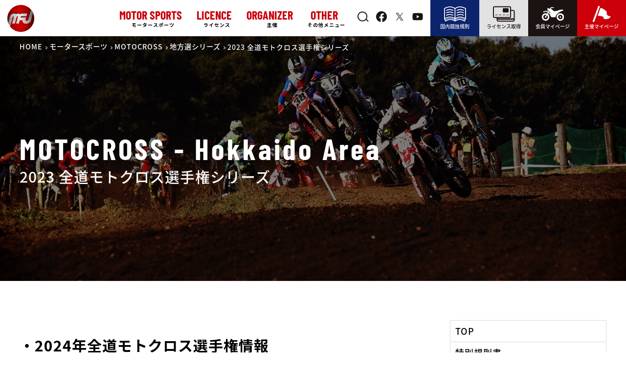

--- FILE ---
content_type: text/html; charset=UTF-8
request_url: https://www.mfj.or.jp/?post_type=local&p=32626?page_type=bibs
body_size: 22166
content:
<!DOCTYPE html>
<html lang="ja">

<head prefix="og:http://ogp.me/ns#">
    <meta charset="UTF-8">
    <meta name="viewport" content="width=device-width, initial-scale=1.0">
    <meta http-equiv="X-UA-Compatible" content="ie=edge">
    
    <meta property="og:title" content="2023 全道モトクロス選手権シリーズ">
    <meta property="og:description" content="・2024年全道モトクロス選手権情報 2024年全道モトクロス選手権について（2023/12/21） ★2023年 MFJ 全道モトクロス選手権シリーズ 各クラスのランキング表彰です。 皆さんおめでと">
    <meta property="og:image" content="https://www.mfj.or.jp/wp-content/themes/mfj/img/mfj-ogp.jpg">
    <meta property="og:url" content="https://www.mfj.or.jp/local/2023-mx-hokkaido/">

    <meta property="fb:app_id" content="462406879254013">

    <meta name="twitter:card" content="summary_large_image">
    <meta name="twitter:site" content="@MFJoffice">
    <meta name="twitter:title" content="2023 全道モトクロス選手権シリーズ">
    <meta name="twitter:description" content="・2024年全道モトクロス選手権情報 2024年全道モトクロス選手権について（2023/12/21） ★2023年 MFJ 全道モトクロス選手権シリーズ 各クラスのランキング表彰です。 皆さんおめでと">
    <meta name="twitter:image" content="https://www.mfj.or.jp/wp-content/themes/mfj/img/mfj-ogp.jpg">




    <link rel="preconnect" href="https://fonts.gstatic.com">
    <meta name="description" content="・2024年全道モトクロス選手権情報 2024年全道モトクロス選手権について（2023/12/21） ★2023年 MFJ 全道モトクロス選手権シリーズ 各クラスのランキング表彰です。 皆さんおめでと">    <title>2023 全道モトクロス選手権シリーズ ｜ MFJ Online Magazine</title>
<meta name='robots' content='max-image-preview:large' />
<link rel="alternate" type="application/rss+xml" title="MFJ Online Magazine &raquo; フィード" href="https://www.mfj.or.jp/feed/" />
<link rel="alternate" type="application/rss+xml" title="MFJ Online Magazine &raquo; コメントフィード" href="https://www.mfj.or.jp/comments/feed/" />
<link rel='stylesheet' id='wp-block-library-css' href='https://www.mfj.or.jp/wp-includes/css/dist/block-library/style.min.css?ver=6.5.5' type='text/css' media='all' />
<style id='classic-theme-styles-inline-css' type='text/css'>
/*! This file is auto-generated */
.wp-block-button__link{color:#fff;background-color:#32373c;border-radius:9999px;box-shadow:none;text-decoration:none;padding:calc(.667em + 2px) calc(1.333em + 2px);font-size:1.125em}.wp-block-file__button{background:#32373c;color:#fff;text-decoration:none}
</style>
<style id='global-styles-inline-css' type='text/css'>
body{--wp--preset--color--black: #000000;--wp--preset--color--cyan-bluish-gray: #abb8c3;--wp--preset--color--white: #ffffff;--wp--preset--color--pale-pink: #f78da7;--wp--preset--color--vivid-red: #cf2e2e;--wp--preset--color--luminous-vivid-orange: #ff6900;--wp--preset--color--luminous-vivid-amber: #fcb900;--wp--preset--color--light-green-cyan: #7bdcb5;--wp--preset--color--vivid-green-cyan: #00d084;--wp--preset--color--pale-cyan-blue: #8ed1fc;--wp--preset--color--vivid-cyan-blue: #0693e3;--wp--preset--color--vivid-purple: #9b51e0;--wp--preset--gradient--vivid-cyan-blue-to-vivid-purple: linear-gradient(135deg,rgba(6,147,227,1) 0%,rgb(155,81,224) 100%);--wp--preset--gradient--light-green-cyan-to-vivid-green-cyan: linear-gradient(135deg,rgb(122,220,180) 0%,rgb(0,208,130) 100%);--wp--preset--gradient--luminous-vivid-amber-to-luminous-vivid-orange: linear-gradient(135deg,rgba(252,185,0,1) 0%,rgba(255,105,0,1) 100%);--wp--preset--gradient--luminous-vivid-orange-to-vivid-red: linear-gradient(135deg,rgba(255,105,0,1) 0%,rgb(207,46,46) 100%);--wp--preset--gradient--very-light-gray-to-cyan-bluish-gray: linear-gradient(135deg,rgb(238,238,238) 0%,rgb(169,184,195) 100%);--wp--preset--gradient--cool-to-warm-spectrum: linear-gradient(135deg,rgb(74,234,220) 0%,rgb(151,120,209) 20%,rgb(207,42,186) 40%,rgb(238,44,130) 60%,rgb(251,105,98) 80%,rgb(254,248,76) 100%);--wp--preset--gradient--blush-light-purple: linear-gradient(135deg,rgb(255,206,236) 0%,rgb(152,150,240) 100%);--wp--preset--gradient--blush-bordeaux: linear-gradient(135deg,rgb(254,205,165) 0%,rgb(254,45,45) 50%,rgb(107,0,62) 100%);--wp--preset--gradient--luminous-dusk: linear-gradient(135deg,rgb(255,203,112) 0%,rgb(199,81,192) 50%,rgb(65,88,208) 100%);--wp--preset--gradient--pale-ocean: linear-gradient(135deg,rgb(255,245,203) 0%,rgb(182,227,212) 50%,rgb(51,167,181) 100%);--wp--preset--gradient--electric-grass: linear-gradient(135deg,rgb(202,248,128) 0%,rgb(113,206,126) 100%);--wp--preset--gradient--midnight: linear-gradient(135deg,rgb(2,3,129) 0%,rgb(40,116,252) 100%);--wp--preset--font-size--small: 13px;--wp--preset--font-size--medium: 20px;--wp--preset--font-size--large: 36px;--wp--preset--font-size--x-large: 42px;--wp--preset--spacing--20: 0.44rem;--wp--preset--spacing--30: 0.67rem;--wp--preset--spacing--40: 1rem;--wp--preset--spacing--50: 1.5rem;--wp--preset--spacing--60: 2.25rem;--wp--preset--spacing--70: 3.38rem;--wp--preset--spacing--80: 5.06rem;--wp--preset--shadow--natural: 6px 6px 9px rgba(0, 0, 0, 0.2);--wp--preset--shadow--deep: 12px 12px 50px rgba(0, 0, 0, 0.4);--wp--preset--shadow--sharp: 6px 6px 0px rgba(0, 0, 0, 0.2);--wp--preset--shadow--outlined: 6px 6px 0px -3px rgba(255, 255, 255, 1), 6px 6px rgba(0, 0, 0, 1);--wp--preset--shadow--crisp: 6px 6px 0px rgba(0, 0, 0, 1);}:where(.is-layout-flex){gap: 0.5em;}:where(.is-layout-grid){gap: 0.5em;}body .is-layout-flex{display: flex;}body .is-layout-flex{flex-wrap: wrap;align-items: center;}body .is-layout-flex > *{margin: 0;}body .is-layout-grid{display: grid;}body .is-layout-grid > *{margin: 0;}:where(.wp-block-columns.is-layout-flex){gap: 2em;}:where(.wp-block-columns.is-layout-grid){gap: 2em;}:where(.wp-block-post-template.is-layout-flex){gap: 1.25em;}:where(.wp-block-post-template.is-layout-grid){gap: 1.25em;}.has-black-color{color: var(--wp--preset--color--black) !important;}.has-cyan-bluish-gray-color{color: var(--wp--preset--color--cyan-bluish-gray) !important;}.has-white-color{color: var(--wp--preset--color--white) !important;}.has-pale-pink-color{color: var(--wp--preset--color--pale-pink) !important;}.has-vivid-red-color{color: var(--wp--preset--color--vivid-red) !important;}.has-luminous-vivid-orange-color{color: var(--wp--preset--color--luminous-vivid-orange) !important;}.has-luminous-vivid-amber-color{color: var(--wp--preset--color--luminous-vivid-amber) !important;}.has-light-green-cyan-color{color: var(--wp--preset--color--light-green-cyan) !important;}.has-vivid-green-cyan-color{color: var(--wp--preset--color--vivid-green-cyan) !important;}.has-pale-cyan-blue-color{color: var(--wp--preset--color--pale-cyan-blue) !important;}.has-vivid-cyan-blue-color{color: var(--wp--preset--color--vivid-cyan-blue) !important;}.has-vivid-purple-color{color: var(--wp--preset--color--vivid-purple) !important;}.has-black-background-color{background-color: var(--wp--preset--color--black) !important;}.has-cyan-bluish-gray-background-color{background-color: var(--wp--preset--color--cyan-bluish-gray) !important;}.has-white-background-color{background-color: var(--wp--preset--color--white) !important;}.has-pale-pink-background-color{background-color: var(--wp--preset--color--pale-pink) !important;}.has-vivid-red-background-color{background-color: var(--wp--preset--color--vivid-red) !important;}.has-luminous-vivid-orange-background-color{background-color: var(--wp--preset--color--luminous-vivid-orange) !important;}.has-luminous-vivid-amber-background-color{background-color: var(--wp--preset--color--luminous-vivid-amber) !important;}.has-light-green-cyan-background-color{background-color: var(--wp--preset--color--light-green-cyan) !important;}.has-vivid-green-cyan-background-color{background-color: var(--wp--preset--color--vivid-green-cyan) !important;}.has-pale-cyan-blue-background-color{background-color: var(--wp--preset--color--pale-cyan-blue) !important;}.has-vivid-cyan-blue-background-color{background-color: var(--wp--preset--color--vivid-cyan-blue) !important;}.has-vivid-purple-background-color{background-color: var(--wp--preset--color--vivid-purple) !important;}.has-black-border-color{border-color: var(--wp--preset--color--black) !important;}.has-cyan-bluish-gray-border-color{border-color: var(--wp--preset--color--cyan-bluish-gray) !important;}.has-white-border-color{border-color: var(--wp--preset--color--white) !important;}.has-pale-pink-border-color{border-color: var(--wp--preset--color--pale-pink) !important;}.has-vivid-red-border-color{border-color: var(--wp--preset--color--vivid-red) !important;}.has-luminous-vivid-orange-border-color{border-color: var(--wp--preset--color--luminous-vivid-orange) !important;}.has-luminous-vivid-amber-border-color{border-color: var(--wp--preset--color--luminous-vivid-amber) !important;}.has-light-green-cyan-border-color{border-color: var(--wp--preset--color--light-green-cyan) !important;}.has-vivid-green-cyan-border-color{border-color: var(--wp--preset--color--vivid-green-cyan) !important;}.has-pale-cyan-blue-border-color{border-color: var(--wp--preset--color--pale-cyan-blue) !important;}.has-vivid-cyan-blue-border-color{border-color: var(--wp--preset--color--vivid-cyan-blue) !important;}.has-vivid-purple-border-color{border-color: var(--wp--preset--color--vivid-purple) !important;}.has-vivid-cyan-blue-to-vivid-purple-gradient-background{background: var(--wp--preset--gradient--vivid-cyan-blue-to-vivid-purple) !important;}.has-light-green-cyan-to-vivid-green-cyan-gradient-background{background: var(--wp--preset--gradient--light-green-cyan-to-vivid-green-cyan) !important;}.has-luminous-vivid-amber-to-luminous-vivid-orange-gradient-background{background: var(--wp--preset--gradient--luminous-vivid-amber-to-luminous-vivid-orange) !important;}.has-luminous-vivid-orange-to-vivid-red-gradient-background{background: var(--wp--preset--gradient--luminous-vivid-orange-to-vivid-red) !important;}.has-very-light-gray-to-cyan-bluish-gray-gradient-background{background: var(--wp--preset--gradient--very-light-gray-to-cyan-bluish-gray) !important;}.has-cool-to-warm-spectrum-gradient-background{background: var(--wp--preset--gradient--cool-to-warm-spectrum) !important;}.has-blush-light-purple-gradient-background{background: var(--wp--preset--gradient--blush-light-purple) !important;}.has-blush-bordeaux-gradient-background{background: var(--wp--preset--gradient--blush-bordeaux) !important;}.has-luminous-dusk-gradient-background{background: var(--wp--preset--gradient--luminous-dusk) !important;}.has-pale-ocean-gradient-background{background: var(--wp--preset--gradient--pale-ocean) !important;}.has-electric-grass-gradient-background{background: var(--wp--preset--gradient--electric-grass) !important;}.has-midnight-gradient-background{background: var(--wp--preset--gradient--midnight) !important;}.has-small-font-size{font-size: var(--wp--preset--font-size--small) !important;}.has-medium-font-size{font-size: var(--wp--preset--font-size--medium) !important;}.has-large-font-size{font-size: var(--wp--preset--font-size--large) !important;}.has-x-large-font-size{font-size: var(--wp--preset--font-size--x-large) !important;}
.wp-block-navigation a:where(:not(.wp-element-button)){color: inherit;}
:where(.wp-block-post-template.is-layout-flex){gap: 1.25em;}:where(.wp-block-post-template.is-layout-grid){gap: 1.25em;}
:where(.wp-block-columns.is-layout-flex){gap: 2em;}:where(.wp-block-columns.is-layout-grid){gap: 2em;}
.wp-block-pullquote{font-size: 1.5em;line-height: 1.6;}
</style>
<link rel='stylesheet' id='swpm.common-css' href='https://www.mfj.or.jp/wp-content/plugins/simple-membership/css/swpm.common.css?ver=4.0.3' type='text/css' media='all' />
<link rel='stylesheet' id='swpm-form-builder-css-css' href='https://www.mfj.or.jp/wp-content/plugins/swpm-form-builder/css/swpm-form-builder.css?ver=4.9.5' type='text/css' media='all' />
<link rel='stylesheet' id='swpm-jqueryui-css-css' href='https://www.mfj.or.jp/wp-content/plugins/swpm-form-builder/css/smoothness/jquery-ui-1.10.3.min.css?ver=4.9.5' type='text/css' media='all' />
<link rel='stylesheet' id='main-css' href='https://www.mfj.or.jp/wp-content/themes/mfj/css/main.css?ver=1769014763' type='text/css' media='all' />
<script type="text/javascript" src="https://www.mfj.or.jp/wp-includes/js/jquery/jquery.min.js?ver=3.7.1" id="jquery-core-js"></script>
<script type="text/javascript" src="https://www.mfj.or.jp/wp-includes/js/jquery/jquery-migrate.min.js?ver=3.4.1" id="jquery-migrate-js"></script>
<link rel="https://api.w.org/" href="https://www.mfj.or.jp/wp-json/" /><link rel='shortlink' href='https://www.mfj.or.jp/?p=32626' />
<link rel="alternate" type="application/json+oembed" href="https://www.mfj.or.jp/wp-json/oembed/1.0/embed?url=https%3A%2F%2Fwww.mfj.or.jp%2Flocal%2F2023-mx-hokkaido%2F" />
<link rel="alternate" type="text/xml+oembed" href="https://www.mfj.or.jp/wp-json/oembed/1.0/embed?url=https%3A%2F%2Fwww.mfj.or.jp%2Flocal%2F2023-mx-hokkaido%2F&#038;format=xml" />
<!-- <meta name="swpm" version="4.9.5" /> -->
   <style type="text/css">
       #close-js-message {
           position: absolute;
           z-index: 0;
           visibility: hidden;
       }
       #js-message-layer {
           position: fixed;
           top: 0;
           left: 0;
           width: 100%;
           height: 100%;
           background-color: rgba(0,0,0,.5);
           z-index: 99;
       }
       #js-message {
            position: fixed;
            top: 50%;
            left: 50%;
            transform: translate(-50%, -50%);
            max-width: 500px;
            z-index: 100;
            background-color: #fff;
            padding: 30px;
            border: none;
            border-radius: 5px;
       }
       #js-message .message {
           font-weight: bold;
       }
       #js-message .label {
           position: absolute;
           text-align: center;
           font-weight: bold;
           top: 15px;
           right: 15px;
           font-size: 1.1rem;
           display: block;
           cursor: pointer;
       }
       input#close-js-message:checked ~ #js-message,
       input#close-js-message:checked ~ #js-message-layer{
           display: none;
       }
   </style>
    <input type="checkbox" id="close-js-message"/>
    <div id="js-message-layer"></div>
    <div id="js-message">
        <label class="label" for="close-js-message">×</label>
        <p class="message">
            javascriptが無効です。<br>
            サイトが正常に動作しない可能性があります。
        </p>        
    </div>
   <script type="text/javascript">
        document.getElementById('js-message').style.display = 'none';
        document.getElementById('js-message-layer').style.display = 'none';
   </script>
    <link rel="icon" href="/wp-content/uploads/2021/12/cropped-favicon-32x32.png" sizes="32x32" />
<link rel="icon" href="/wp-content/uploads/2021/12/cropped-favicon-192x192.png" sizes="192x192" />
<link rel="apple-touch-icon" href="/wp-content/uploads/2021/12/cropped-favicon-180x180.png" />
<meta name="msapplication-TileImage" content="/wp-content/uploads/2021/12/cropped-favicon-270x270.png" />
		<style type="text/css" id="wp-custom-css">
			.mwform-checkbox-field{
    width: 100%;
    margin: 0;
}
.shareSns .icon-twitter a {
    background: rgba(15,20,25,1.00);
}
.form-row__data span{
	text-align:left;
	    display: inline-block;
}
@media (min-width: 768px) {
	    .mfj-information .title {
        white-space: normal;
    }
	    .local-news__items dd {
        display: flex;
        align-items: center;
    }
}
.company_fm {
	display:flex;
}
.form-row .order-form__row .price-row input,
.form-row .order-form__row .amount-row #total-amount{
	pointer-events:none;
}		</style>
		<!-- ## NXS/OG ## --><!-- ## NXSOGTAGS ## --><!-- ## NXS/OG ## -->
        <style>
        /* Barlow Condensed */
        @font-face {
            font-family: 'Barlow Condensed';
            font-style: normal;
            font-weight: 700;
            font-display: swap;
            src: local(''),
                url('https://www.mfj.or.jp/wp-content/themes/mfj/fonts/BarlowCondensed-Bold.woff') format('woff'),
                /* Chrome 6+, Firefox 3.6+, IE 9+, Safari 5.1+ */
                url('https://www.mfj.or.jp/wp-content/themes/mfj/fonts/BarlowCondensed-Bold.woff2') format('woff2');
            /* Chrome 26+, Opera 23+, Firefox 39+ */
        }

        /* Noto Sans Jp 500*/
        @font-face {
            font-family: 'Noto Sans JP';
            font-style: normal;
            font-weight: 500;
            font-display: swap;
            src: local(''),
                url('https://www.mfj.or.jp/wp-content/themes/mfj/fonts/NotoSansJP-Medium.woff') format('woff'),
                /* Chrome 6+, Firefox 3.6+, IE 9+, Safari 5.1+ */
                url('https://www.mfj.or.jp/wp-content/themes/mfj/fonts/NotoSansJP-Medium.woff2') format('woff2');
            /* Chrome 26+, Opera 23+, Firefox 39+ */
        }

        /* Noto Sans Jp 700*/
        @font-face {
            font-family: 'Noto Sans JP';
            font-style: normal;
            font-weight: 900;
            font-display: swap;
            src: local(''),
                url('https://www.mfj.or.jp/wp-content/themes/mfj/fonts/NotoSansJP-Bold.woff') format('woff'),
                /* Chrome 6+, Firefox 3.6+, IE 9+, Safari 5.1+ */
                url('https://www.mfj.or.jp/wp-content/themes/mfj/fonts/NotoSansJP-Bold.woff2') format('woff2');
            /* Chrome 26+, Opera 23+, Firefox 39+ */
        }
    </style>
    <script>
        (function(i, s, o, g, r, a, m) {
            i['GoogleAnalyticsObject'] = r;
            i[r] = i[r] || function() {
                (i[r].q = i[r].q || []).push(arguments)
            }, i[r].l = 1 * new Date();
            a = s.createElement(o),
                m = s.getElementsByTagName(o)[0];
            a.async = 1;
            a.src = g;
            m.parentNode.insertBefore(a, m)
        })(window, document, 'script', 'https://www.google-analytics.com/analytics.js', 'ga');

        ga('create', 'UA-32700285-1', 'auto');
        ga('send', 'pageview');
    </script>
    <!-- Google tag (gtag.js) -->
    <script async src="https://www.googletagmanager.com/gtag/js?id=G-43NZKPM45B"></script>
    <script>
        window.dataLayer = window.dataLayer || [];

        function gtag() {
            dataLayer.push(arguments);
        }
        gtag('js', new Date());
        gtag('config', 'G-43NZKPM45B');
    </script>
                <link rel="stylesheet" href="https://www.mfj.or.jp/wp-content/themes/mfj/css/baguetteBox.min.css" type="text/css" media="all" />
        <script src="https://www.mfj.or.jp/wp-content/themes/mfj/js/baguetteBox.min.js" async></script>
        <script>
            window.addEventListener('load', function() {
                baguetteBox.run('#popUp');
            });
        </script>
        <script>
        (function(PID) {
            var script = document.createElement("script");
            script.src = "https://tracking.sitest.jp/tag?p=" + PID + "&u=" + encodeURIComponent(location.origin + location.pathname + location.search);
            script.async = true;
            document.head.appendChild(script);
        })("p668f3bbdb4cf3");
    </script>
</head>

<body id="body" data-tmpdir="https://www.mfj.or.jp/wp-content/themes/mfj/">
    <svg aria-hidden="true" style="position: absolute; width: 0; height: 0; overflow: hidden;" version="1.1" xmlns="http://www.w3.org/2000/svg" xmlns:xlink="http://www.w3.org/1999/xlink">
        <defs>
            <symbol id="icon-facebook" viewBox="0 0 32 32">
                <path d="M32.195 16.098c0-0 0-0 0-0 0-8.891-7.207-16.098-16.098-16.098s-16.098 7.207-16.098 16.098c0 8.003 5.84 14.642 13.491 15.888l0.093 0.012v-11.25h-4.088v-4.65h4.088v-3.548c0-4.035 2.4-6.263 6.080-6.263 1.286 0.019 2.53 0.133 3.744 0.335l-0.144-0.020v3.962h-2.027c-0.092-0.013-0.198-0.020-0.306-0.020-1.285 0-2.327 1.042-2.327 2.327 0 0.073 0.003 0.146 0.010 0.217l-0.001-0.009v3.020h4.464l-0.714 4.65h-3.75v11.25c7.743-1.26 13.581-7.898 13.583-15.9v-0z"></path>
            </symbol>
            <symbol id="icon-rule" viewBox="0 0 47 32">
                <path d="M43.459 31.972c-0.065 0.017-0.139 0.027-0.215 0.028h-0c-0.001 0-0.001 0-0.002 0-0.184 0-0.355-0.058-0.495-0.157l0.003 0.002c-0.072-0.049-4.829-3.305-9.452-3.305s-9.405 3.272-9.453 3.305c-0.123 0.086-0.274 0.142-0.437 0.152l-0.003 0h-0.054c-0 0-0 0-0 0-0.185 0-0.356-0.058-0.497-0.157l0.003 0.002c-0.072-0.047-4.829-3.302-9.452-3.302s-9.405 3.272-9.453 3.305c-0.137 0.096-0.308 0.154-0.492 0.154-0.077 0-0.151-0.010-0.222-0.029l0.006 0.001c-0.065 0.018-0.14 0.028-0.218 0.028-0.358 0-0.665-0.217-0.796-0.527l-0.002-0.006-2.162-5.189c-0.042-0.098-0.066-0.212-0.066-0.332 0-0.010 0-0.021 0.001-0.031l-0 0.002v-21.587q0-0.033 0-0.065c0.011-0.155 0.061-0.297 0.141-0.417l-0.002 0.003 0.008-0.011 0.005-0.008 0.005-0.007 0.016-0.019c0.054-0.072 0.117-0.133 0.189-0.184l0.003-0.002 0.017-0.012q0.028-0.018 0.056-0.035v0c1.059-0.594 2.33-1.194 3.644-1.709l0.217-0.075c2.438-1.047 5.27-1.696 8.241-1.788l0.035-0.001c2.857 0.080 5.541 0.735 7.967 1.854l-0.126-0.052c1.16 0.505 2.123 1.007 3.049 1.566l-0.114-0.064c0.811-0.495 1.774-0.998 2.771-1.438l0.163-0.064c2.3-1.066 4.984-1.722 7.812-1.801l0.028-0.001c3.007 0.092 5.839 0.741 8.43 1.846l-0.152-0.058c1.531 0.59 2.803 1.19 4.025 1.867l-0.164-0.083q0.029 0.016 0.056 0.035c0.081 0.055 0.15 0.121 0.207 0.197l0.002 0.002 0.009 0.012 0.005 0.007 0.005 0.008 0.008 0.012c0.081 0.118 0.134 0.262 0.146 0.416l0 0.003q0 0.033 0 0.067v21.587c0 0.009 0.001 0.020 0.001 0.030 0 0.12-0.024 0.234-0.068 0.338l0.002-0.006-2.162 5.189c-0.134 0.315-0.441 0.533-0.799 0.533-0.077 0-0.152-0.010-0.223-0.029l0.006 0.001zM43.184 30.064l0.527-1.264c-0.895-0.561-5.479-3.287-9.982-3.287-3.972 0-8 2.116-9.514 3.003v1.068c1.88-1.069 5.45-2.774 9.082-2.774 4.255 0 8.415 2.335 9.887 3.254zM3.518 30.064c1.472-0.919 5.632-3.254 9.887-3.254 3.632 0 7.202 1.705 9.081 2.774v-1.068c-1.514-0.887-5.546-3.004-9.514-3.004-4.507 0-9.081 2.724-9.981 3.287zM41.040 26.416c1.185 0.527 2.172 1.053 3.119 1.639l-0.111-0.064 0.531-1.274q-0.037-0.019-0.073-0.041c-0.053-0.037-5.264-3.324-10.345-3.324-4.279 0-8.632 2.321-9.946 3.084v1.083c0.562-0.315 1.315-0.707 2.203-1.102 2.139-1.026 4.638-1.668 7.276-1.767l0.034-0.001c2.671 0.079 5.174 0.723 7.419 1.814l-0.108-0.047zM2.654 27.991c0.836-0.522 1.823-1.048 2.845-1.509l0.163-0.066c2.139-1.026 4.638-1.667 7.276-1.766l0.034-0.001c2.671 0.079 5.174 0.723 7.419 1.814l-0.108-0.047c0.888 0.395 1.643 0.788 2.203 1.102v-1.082c-1.316-0.762-5.678-3.084-9.946-3.084-5.094 0-10.292 3.287-10.345 3.323q-0.035 0.023-0.073 0.041zM41.935 23.421c1.212 0.518 2.21 1.025 3.171 1.587l-0.133-0.072v-20.093c-1.47-0.762-6.364-3.114-10.846-3.114-4.435 0-8.646 2.313-9.91 3.075v19.652c0.576-0.304 1.315-0.67 2.174-1.038 2.279-1.064 4.939-1.718 7.744-1.797l0.028-0.001c2.833 0.079 5.494 0.734 7.896 1.851l-0.124-0.052zM1.73 24.936c0.829-0.491 1.826-0.998 2.856-1.445l0.182-0.070c2.279-1.065 4.94-1.72 7.745-1.798l0.028-0.001c2.833 0.079 5.493 0.734 7.895 1.851l-0.124-0.052c0.859 0.367 1.598 0.732 2.174 1.038v-19.654c-1.264-0.761-5.475-3.075-9.911-3.075-4.491 0-9.382 2.352-10.846 3.114zM26.902 19.125c-0.058-0.113-0.091-0.246-0.091-0.387 0-0.337 0.192-0.628 0.473-0.771l0.005-0.002c2.133-1.049 4.63-1.708 7.268-1.819l0.038-0.001c2.676 0.112 5.172 0.772 7.416 1.869l-0.11-0.049c0.286 0.145 0.478 0.437 0.478 0.774 0 0.478-0.387 0.865-0.865 0.865-0.141 0-0.274-0.034-0.392-0.094l0.005 0.002c-1.908-0.929-4.137-1.52-6.492-1.637l-0.040-0.002c-2.395 0.116-4.624 0.708-6.634 1.683l0.101-0.044c-0.113 0.057-0.246 0.091-0.386 0.091-0.337 0-0.628-0.192-0.771-0.473l-0.002-0.005zM4.416 19.125c-0.058-0.113-0.091-0.246-0.091-0.387 0-0.337 0.192-0.628 0.473-0.771l0.005-0.002c2.133-1.049 4.63-1.708 7.268-1.819l0.038-0.001c2.676 0.112 5.172 0.772 7.416 1.869l-0.11-0.049c0.282 0.146 0.472 0.436 0.472 0.771 0 0.478-0.387 0.865-0.865 0.865-0.139 0-0.27-0.033-0.386-0.090l0.005 0.002c-1.908-0.929-4.138-1.52-6.492-1.636l-0.040-0.002c-2.394 0.115-4.624 0.707-6.633 1.682l0.101-0.044c-0.113 0.058-0.246 0.091-0.387 0.091-0.337 0-0.628-0.192-0.771-0.473l-0.002-0.005zM41.126 14.322c-1.908-0.929-4.137-1.52-6.492-1.636l-0.040-0.002c-2.394 0.116-4.624 0.708-6.634 1.682l0.101-0.044c-0.111 0.056-0.242 0.088-0.381 0.088-0.478 0-0.865-0.387-0.865-0.865 0-0.334 0.19-0.624 0.467-0.768l0.005-0.002c2.133-1.049 4.63-1.708 7.268-1.819l0.038-0.001c2.676 0.112 5.172 0.772 7.416 1.869l-0.11-0.049c0.286 0.145 0.478 0.437 0.478 0.774 0 0.478-0.387 0.865-0.865 0.865-0.141 0-0.274-0.034-0.392-0.094l0.005 0.002zM18.64 14.322c-1.908-0.929-4.137-1.52-6.491-1.636l-0.040-0.002c-2.394 0.115-4.624 0.707-6.633 1.682l0.101-0.044c-0.113 0.058-0.246 0.091-0.387 0.091-0.478 0-0.865-0.387-0.865-0.865 0-0.337 0.192-0.628 0.473-0.771l0.005-0.002c2.133-1.049 4.63-1.708 7.268-1.819l0.038-0.001c2.676 0.112 5.172 0.772 7.416 1.869l-0.11-0.049c0.289 0.144 0.484 0.438 0.484 0.777 0 0.478-0.387 0.865-0.865 0.865-0.143 0-0.278-0.035-0.397-0.097l0.005 0.002zM41.126 9.133c-1.908-0.929-4.137-1.521-6.491-1.637l-0.040-0.002c-2.394 0.116-4.624 0.708-6.634 1.682l0.101-0.044c-0.119 0.065-0.26 0.104-0.41 0.104-0.478 0-0.865-0.387-0.865-0.865 0-0.346 0.203-0.645 0.497-0.783l0.005-0.002c2.133-1.050 4.63-1.71 7.268-1.82l0.038-0.001c2.676 0.112 5.172 0.772 7.415 1.87l-0.11-0.049c0.295 0.142 0.495 0.439 0.495 0.782 0 0.478-0.387 0.865-0.865 0.865-0.148 0-0.287-0.037-0.409-0.103l0.005 0.002zM18.64 9.133c-1.908-0.929-4.137-1.521-6.491-1.637l-0.040-0.002c-2.394 0.116-4.624 0.708-6.633 1.683l0.101-0.044c-0.117 0.063-0.256 0.1-0.404 0.1-0.478 0-0.865-0.387-0.865-0.865 0-0.343 0.2-0.64 0.49-0.78l0.005-0.002c2.133-1.050 4.629-1.71 7.268-1.821l0.038-0.001c2.676 0.112 5.172 0.772 7.415 1.87l-0.11-0.049c0.299 0.141 0.502 0.439 0.502 0.785 0 0.478-0.387 0.865-0.865 0.865-0.15 0-0.292-0.038-0.415-0.106l0.005 0.002z"></path>
            </symbol>
            <symbol id="icon-licence" viewBox="0 0 46 32">
                <path d="M8.623 25.287h35.893v2.686h-35.893v-2.686z"></path>
                <path d="M9.274 18.57h-4.126c-0.27 0-0.488-0.219-0.488-0.488s0.219-0.488 0.488-0.488v0h4.126c0.27 0 0.488 0.219 0.488 0.488s-0.219 0.488-0.488 0.488v0z"></path>
                <path d="M17.081 18.57h-4.126c-0.27 0-0.488-0.219-0.488-0.488s0.219-0.488 0.488-0.488v0h4.126c0.27 0 0.488 0.219 0.488 0.488s-0.219 0.488-0.488 0.488v0z"></path>
                <path d="M24.889 18.57h-4.127c-0.27 0-0.488-0.219-0.488-0.488s0.219-0.488 0.488-0.488v0h4.127c0.27 0 0.488 0.219 0.488 0.488s-0.219 0.488-0.488 0.488v0z"></path>
                <path d="M32.696 18.57h-4.126c-0.27 0-0.488-0.219-0.488-0.488s0.219-0.488 0.488-0.488v0h4.126c0.27 0 0.488 0.219 0.488 0.488s-0.219 0.488-0.488 0.488v0z"></path>
                <path d="M34.917 24.353h-31.989c-1.618 0-2.929-1.311-2.929-2.929v0-18.495c0-1.618 1.311-2.929 2.929-2.929v0h31.989c1.618 0 2.929 1.311 2.929 2.929v0 18.495c0 1.618-1.311 2.929-2.929 2.929v0zM2.928 1.953c-0.539 0-0.976 0.437-0.976 0.976v0 18.495c0 0.539 0.437 0.976 0.976 0.976v0h31.989c0.539 0 0.976-0.437 0.976-0.976v0-18.495c0-0.539-0.437-0.976-0.976-0.976v0z"></path>
                <path d="M42.106 32h-31.072c-1.87-0.002-3.385-1.518-3.388-3.387v-5.236c0-0.539 0.437-0.976 0.976-0.976s0.976 0.437 0.976 0.976v0 5.236c0.001 0.792 0.643 1.434 1.435 1.435h31.072c0.792-0.001 1.434-0.643 1.434-1.435v-17.58c-0.002-0.791-0.643-1.432-1.434-1.433h-5.237c-0.539 0-0.976-0.437-0.976-0.976s0.437-0.976 0.976-0.976v0h5.237c1.869 0.002 3.384 1.517 3.387 3.385v17.58c-0.002 1.87-1.517 3.385-3.386 3.388h-0z"></path>
                <path d="M22.651 3.886h7.82c1.229 0 2.225 0.996 2.225 2.225v4.653c0 1.229-0.996 2.225-2.225 2.225h-7.82c-1.229 0-2.225-0.996-2.225-2.225v-4.653c0-1.229 0.996-2.225 2.225-2.225z"></path>
            </symbol>
            <symbol id="icon-member" viewBox="0 0 52 32">
                <path d="M50.013 8.277v-2.567c-0.42-0.023-0.911-0.037-1.405-0.037-3.574 0-6.985 0.696-10.105 1.96l0.181-0.065c-6.196 2.39-10.711 1.77-11.33 1.151s-3.452-3.363-3.895-3.717-1.328-1.77-2.301-0.885c-0.15 0.134-0.328 0.24-0.524 0.306l-0.011 0.003 0.988-2.031c0.158-0.32 0.482-0.535 0.856-0.536h5.329c0.513 0 0.478-0.417 0.478-0.93s0.035-0.93-0.478-0.93h-5.33c-0 0-0 0-0.001 0-1.105 0-2.061 0.638-2.52 1.566l-0.007 0.016-1.222 2.514c-1.498-1.106-3.354-1.811-5.367-1.924l-0.026-0.001v6.196s2.135-0.195 3.431-0.412l-1.5 2.525c-1.76-1.002-3.868-1.593-6.113-1.593-2.311 0-4.476 0.626-6.335 1.717l0.059-0.032 0.585 1.761c1.245-0.662 2.705-1.099 4.255-1.217l0.037-0.002c0.378-0.045 0.815-0.071 1.258-0.071 1.888 0 3.668 0.468 5.228 1.293l-0.061-0.029-1.71 2.879c-1.073-0.501-2.33-0.794-3.655-0.794-4.867 0-8.813 3.946-8.813 8.813s3.946 8.813 8.813 8.813c4.867 0 8.813-3.946 8.813-8.813 0-2.793-1.299-5.283-3.327-6.898l-0.018-0.014 1.63-2.748c1.795 1.795 3.153 4.027 3.9 6.523l0.028 0.11c0.033 0.098 1.19 1.091 1.195 1.196l0.147-0.32c0.151 2.838 2.375 2.887 2.375 2.887h8.321c3.187-12.125 16.022-15.046 18.147-15.666zM14.075 23.192c0 0.005 0 0.011 0 0.018 0 2.919-2.366 5.285-5.285 5.285s-5.285-2.366-5.285-5.285c0-2.919 2.366-5.285 5.285-5.285 0.662 0 1.295 0.122 1.879 0.344l-0.036-0.012-1.853 3.121c-1.013 0.004-1.832 0.826-1.832 1.84 0 1.016 0.824 1.84 1.84 1.84s1.84-0.824 1.84-1.84c0-0.22-0.038-0.43-0.109-0.625l0.004 0.013 1.918-3.227c1.008 0.958 1.636 2.309 1.636 3.806 0 0.003 0 0.006 0 0.010v-0zM17.009 11.681l1.366-2.296c0.645 1.666 1.281 3.745 1.785 5.875l0.069 0.346c-0.823-1.55-1.903-2.855-3.196-3.907l-0.023-0.018z"></path>
                <path d="M43.595 14.385c-4.864 0-8.807 3.943-8.807 8.807s3.943 8.807 8.807 8.807c4.864 0 8.807-3.943 8.807-8.807v0c0-4.864-3.943-8.807-8.807-8.807v0zM43.595 28.459c-2.909 0-5.267-2.358-5.267-5.267s2.358-5.267 5.267-5.267c2.909 0 5.267 2.358 5.267 5.267v0c0 2.909-2.358 5.267-5.267 5.267v0z"></path>
                <path d="M43.595 21.378c-1.002 0-1.814 0.812-1.814 1.814s0.812 1.814 1.814 1.814c1.002 0 1.814-0.812 1.814-1.814v0c0-1.002-0.812-1.814-1.814-1.814v0z"></path>
            </symbol>
            <symbol id="icon-organizer" viewBox="0 0 36 32">
                <path d="M15.532 4.033c4.126 0.714 13.611 6.083 12.343 10.005l-0.363 1.7s1.718 5.108 8.062 4.929c-1.269 4.1-4.751 5.341-9.011 5.588-6.44-0.371-5.567-2.212-5.567-2.212s5.313-2.823-11.171-4.678z"></path>
                <path d="M1.669 32c-0.922-0-1.669-0.748-1.669-1.67 0-0.209 0.038-0.409 0.108-0.593l-0.004 0.011 10.673-28.663c0.243-0.64 0.852-1.087 1.565-1.087 0.922 0 1.67 0.748 1.67 1.67 0 0.209-0.039 0.41-0.109 0.595l0.004-0.011-10.675 28.661c-0.243 0.64-0.851 1.087-1.563 1.087h-0z"></path>
            </symbol>
            <symbol id="icon-search" viewBox="0 0 35 32">
                <path d="M15.339 30.679c-8.471 0-15.339-6.867-15.339-15.339s6.867-15.339 15.339-15.339c8.471 0 15.339 6.867 15.339 15.339v0c-0.010 8.467-6.872 15.329-15.338 15.339h-0.001zM15.339 2.923c-6.858 0-12.417 5.559-12.417 12.417s5.559 12.417 12.417 12.417c6.858 0 12.417-5.559 12.417-12.417v0c-0.008-6.855-5.563-12.409-12.416-12.417h-0.001z"></path>
                <path d="M24.754 24.243l2.066-2.066 7.757 7.757-2.066 2.066-7.757-7.757z"></path>
            </symbol>
            <symbol id="icon-twitter" viewBox="0 0 32 32">
                <path d="M18.534 14.176l9.993-11.616h-2.368l-8.677 10.085-6.93-10.085h-7.992l10.479 15.251-10.479 12.18h2.368l9.162-10.651 7.319 10.651h7.992l-10.867-15.816zM15.291 17.946l-1.062-1.518-8.448-12.084h3.638l16.742 23.942h-3.633l-7.237-10.34z"></path>
            </symbol>
            <symbol id="icon-facebook_logo" viewBox="0 0 32 32">
                <path d="M13.582 32v0c-7.744-1.259-13.583-7.898-13.583-15.901 0-8.891 7.208-16.099 16.099-16.099s16.099 7.208 16.099 16.099c0 8.003-5.84 14.642-13.49 15.889l-0.093 0.012v-11.25h3.751l0.714-4.653h-4.467v-3.020c-0.002-0.035-0.003-0.076-0.003-0.117 0-0.613 0.212-1.177 0.567-1.622l-0.004 0.005c0.471-0.486 1.131-0.787 1.86-0.787 0.071 0 0.141 0.003 0.211 0.008l-0.009-0.001h2.030v-3.962c-1.070-0.182-2.314-0.295-3.581-0.314l-0.019-0c-0.085-0.004-0.184-0.007-0.284-0.007-1.599 0-3.054 0.618-4.139 1.628l0.004-0.003c-1.036 1.132-1.67 2.646-1.67 4.309 0 0.118 0.003 0.235 0.009 0.351l-0.001-0.016v3.546h-4.088v4.653h4.087v11.25z"></path>
            </symbol>
            <symbol id="icon-hatena_logo" viewBox="0 0 38 32">
                <path d="M23.173 17.134c-1.339-1.428-3.219-2.335-5.311-2.393l-0.011-0c1.749-0.373 3.257-1.235 4.419-2.433l0.002-0.002c0.866-1.079 1.389-2.465 1.389-3.973 0-0.122-0.003-0.243-0.010-0.364l0.001 0.017c0.001-0.039 0.001-0.086 0.001-0.132 0-1.35-0.346-2.62-0.953-3.725l0.020 0.040c-0.65-1.111-1.568-2.001-2.667-2.6l-0.036-0.018c-1.068-0.575-2.309-0.999-3.624-1.202l-0.065-0.008c-1.86-0.226-4.013-0.355-6.197-0.355-0.479 0-0.957 0.006-1.433 0.019l0.070-0.001h-8.768v31.986h9.040c0.356 0.008 0.775 0.012 1.195 0.012 2.347 0 4.662-0.138 6.937-0.405l-0.276 0.026c1.501-0.21 2.859-0.65 4.098-1.286l-0.072 0.034c1.313-0.69 2.366-1.72 3.064-2.975l0.019-0.038c0.684-1.253 1.086-2.744 1.086-4.329 0-0.067-0.001-0.133-0.002-0.2l0 0.010c0.007-0.126 0.011-0.274 0.011-0.422 0-2.017-0.729-3.864-1.938-5.291l0.010 0.012zM8.109 7.082h1.873q3.252 0 4.364 0.732c0.687 0.516 1.127 1.329 1.127 2.245 0 0.102-0.005 0.202-0.016 0.302l0.001-0.012c0.008 0.075 0.012 0.163 0.012 0.252 0 0.921-0.479 1.73-1.202 2.192l-0.010 0.006c-0.789 0.48-2.266 0.704-4.421 0.704h-1.732v-6.42zM15.542 25.426c-0.858 0.521-2.32 0.774-4.378 0.774h-3.055v-6.969h3.182c2.112 0 3.576 0.267 4.35 0.8 0.734 0.587 1.199 1.483 1.199 2.487 0 0.116-0.006 0.23-0.018 0.343l0.001-0.014c0.012 0.095 0.019 0.204 0.019 0.316 0 0.967-0.523 1.812-1.302 2.268l-0.012 0.007z"></path>
                <path d="M34.351 23.891c-2.239 0-4.054 1.815-4.054 4.054s1.815 4.054 4.054 4.054c2.239 0 4.054-1.815 4.054-4.054v0c0-2.239-1.815-4.054-4.054-4.054v0z"></path>
                <path d="M30.831 0h7.039v21.331h-7.039v-21.331z"></path>
            </symbol>
            <symbol id="icon-line_logo" viewBox="0 0 34 32">
                <path d="M15.868 32v0c-0.013 0.001-0.028 0.002-0.044 0.002-0.161 0-0.306-0.068-0.408-0.177l-0-0c-0.088-0.165-0.14-0.362-0.14-0.57 0-0.129 0.020-0.254 0.057-0.371l-0.002 0.009 0.006-0.038c0.042-0.253 0.24-1.44 0.24-1.44 0.042-0.195 0.066-0.42 0.066-0.65 0-0.31-0.044-0.61-0.125-0.893l0.006 0.023c-0.186-0.462-0.907-0.705-1.48-0.828-2.082-0.272-3.972-0.834-5.719-1.65l0.119 0.050c-1.712-0.791-3.181-1.794-4.457-3l0.008 0.007c-1.202-1.132-2.188-2.476-2.902-3.976l-0.034-0.080c-0.667-1.405-1.057-3.052-1.058-4.791v-0c0-7.514 7.533-13.627 16.792-13.627s16.792 6.113 16.792 13.627c0 0.014 0 0.030 0 0.047 0 1.545-0.327 3.014-0.914 4.342l0.027-0.069c-0.709 1.566-1.619 2.909-2.718 4.072l0.006-0.007c-2.135 2.286-4.51 4.301-7.099 6.021l-0.146 0.091c-1.713 1.255-3.659 2.462-5.697 3.518l-0.25 0.118c-0.27 0.131-0.584 0.217-0.916 0.24l-0.008 0zM23.286 10c-0 0-0.001 0-0.001 0-0.088 0-0.168 0.035-0.226 0.092l-0.006 0.006c-0.056 0.058-0.090 0.137-0.090 0.225 0 0 0 0 0 0v-0 7.316c0 0 0 0 0 0.001 0 0.088 0.035 0.167 0.091 0.226l0.005 0.005 0.005 0.004c0.058 0.057 0.137 0.092 0.225 0.092 0 0 0.001 0 0.001 0h4.706c0.18-0 0.326-0.147 0.326-0.327 0 0 0 0 0 0v0-1.178c0 0 0 0 0 0 0-0.18-0.146-0.327-0.326-0.327h-3.2v-1.237h3.2c0.18-0 0.326-0.147 0.326-0.327 0 0 0 0 0 0v0-1.177c0 0 0 0 0 0 0-0.18-0.146-0.327-0.326-0.327h-3.2v-1.237h3.2c0.18-0 0.326-0.147 0.326-0.327 0 0 0 0 0 0v0-1.182c0 0 0 0 0 0 0-0.18-0.146-0.327-0.326-0.327h-4.71zM16.685 13.298v0l3.36 4.534c0.022 0.031 0.049 0.058 0.079 0.079l0.001 0.001c0.006 0.004 0.012 0.009 0.019 0.012l0.001 0 0.010 0.005 0.015 0.008h0.005l0.012 0.005h0.010l0.022 0.007h0.005c0.024 0.007 0.051 0.011 0.080 0.011h1.185c0 0 0 0 0 0 0.18 0 0.327-0.146 0.327-0.326v-7.314c-0-0.18-0.147-0.326-0.327-0.326 0 0 0 0 0 0h-1.178c0 0 0 0 0 0-0.18 0-0.327 0.146-0.327 0.326v4.347l-3.353-4.528c-0.007-0.011-0.015-0.021-0.023-0.030l0 0-0.015-0.016-0.010-0.010-0.018-0.014-0.009-0.006-0.013-0.009-0.010-0.006-0.018-0.010-0.010-0.005-0.015-0.007h-0.010l-0.019-0.006h-1.28c0 0 0 0 0 0-0.18 0-0.327 0.146-0.327 0.326v7.292c0 0.18 0.147 0.326 0.327 0.326 0 0 0 0 0 0h1.178c0 0 0 0 0 0 0.18 0 0.327-0.146 0.327-0.326v-4.345zM12.205 10c0 0 0 0 0 0-0.18 0-0.327 0.146-0.327 0.326v7.314c0 0.18 0.147 0.326 0.327 0.326 0 0 0 0 0 0h1.178c0 0 0 0 0 0 0.18 0 0.327-0.146 0.327-0.326v-7.32c-0-0.18-0.147-0.326-0.327-0.326 0 0 0 0 0 0v0zM5.838 10c-0.181 0-0.327 0.146-0.327 0.327v0 7.316c0 0.086 0.034 0.164 0.089 0.223l0.009 0.009c0.058 0.056 0.138 0.091 0.226 0.091h4.706c0.18-0 0.326-0.147 0.326-0.327 0 0 0 0 0 0v0-1.178c0 0 0 0 0 0 0-0.18-0.146-0.327-0.326-0.327h-3.2v-5.814c0-0.181-0.146-0.327-0.327-0.327v0z"></path>
            </symbol>
            <symbol id="icon-twitter_logo" viewBox="0 0 39 32">
                <path d="M18.534 14.176l9.993-11.616h-2.368l-8.677 10.085-6.93-10.085h-7.992l10.479 15.251-10.479 12.18h2.368l9.162-10.651 7.319 10.651h7.992l-10.867-15.816zM15.291 17.946l-1.062-1.518-8.448-12.084h3.638l16.742 23.942h-3.633l-7.237-10.34z"></path>
            </symbol>
            <symbol id="icon-youtube" viewBox="0 0 45 32">
                <path stroke-linejoin="miter" stroke-linecap="butt" stroke-miterlimit="10" stroke-width="1.8217" d="M22.467 31.089c-0.135 0-13.519-0.011-16.843-0.9-1.863-0.512-3.3-1.95-3.804-3.775l-0.009-0.038c-0.573-3.019-0.901-6.493-0.901-10.042 0-0.117 0-0.235 0.001-0.352l-0 0.018c-0.001-0.102-0.001-0.222-0.001-0.342 0-3.55 0.328-7.023 0.955-10.39l-0.054 0.349c0.515-1.86 1.952-3.294 3.775-3.797l0.038-0.009c3.323-0.889 16.709-0.9 16.843-0.9s13.519 0.011 16.843 0.9c1.862 0.513 3.298 1.949 3.802 3.773l0.009 0.038c0.573 3.019 0.901 6.492 0.901 10.042 0 0.12-0 0.24-0.001 0.36l0-0.018c0.001 0.101 0.001 0.221 0.001 0.341 0 3.55-0.328 7.023-0.955 10.391l0.054-0.349c-0.513 1.862-1.949 3.298-3.773 3.802l-0.038 0.009c-3.325 0.878-16.709 0.889-16.843 0.889zM18.155 9.533v12.934l11.2-6.465z"></path>
            </symbol>
        </defs>
    </svg>
    <header class="top" id="head">
        <a class="top__logo" href="https://www.mfj.or.jp">
            <!--<img class="top__logo--image" width="186" height="46" src="https://www.mfj.or.jp/wp-content/themes/mfj/img/logo.svg" alt="MFJ Mortorcycle Federation of Japan">-->
            <img class="top__logo--image" width="55" height="55" src="https://www.mfj.or.jp/wp-content/themes/mfj/img/logo2021-sp.png" srcset="https://www.mfj.or.jp/wp-content/themes/mfj/img/logo2021.png 2x" alt="mfj">
        </a>
        <nav class="top__navi">
            <ul class="top__navi--menu global" id="hamburgerMenu">
                <li class="global__item">
                    <a class="global__link" href="https://www.mfj.or.jp/motosports"><span class="global__link--en">MOTOR SPORTS</span><span class="global__link--ja">モータースポーツ</span></a>
                    <button class="global__link"><span class="global__link--en">MOTOR SPORTS</span><span class="global__link--ja">モータースポーツ</span></button>
                    <ul class="child-menu">
                        <li class="child-menu__item parent">
                            <a class="child-menu__link" href="https://www.mfj.or.jp/motosports">モータースポーツ</a>
                        </li>

                        <li class="child-menu__item">
                            <a class="child-menu__link" href="https://www.mfj.or.jp/schedule">スケジュール</a>
                            <ul class="grandchild-menu">
                                <li class="grandchild-menu__item"><a class="grandchild-menu__link" href="https://www.mfj.or.jp/race-calendar">主要レースカレンダー</a></li>
                                <li class="grandchild-menu__item"><a class="grandchild-menu__link" href="https://www.ms-event.net/mfjevent/">MFJイベント検索</a></li>
                            </ul>
                        </li>

                        <li class="child-menu__item">
                            <a class="child-menu__link" href="https://www.mfj.or.jp/motosports/roadrace">ロードレース</a>
                            <ul class="grandchild-menu">
                                <li class="grandchild-menu__item"><a class="grandchild-menu__link" href="https://www.mfj.or.jp/national/2026-mfj-all-japan-roadrace-championship/">全日本</a></li>
                                <li class="grandchild-menu__item"><a class="grandchild-menu__link" href="https://www.mfj.or.jp/national/2026-roadrace-major-compertitions/">主要競技会</a></li>
                                <li class="grandchild-menu__item"><a class="grandchild-menu__link" href="https://www.mfj.or.jp/motosports/roadrace/local-championship/">地方選手権</a></li>
                                <li class="grandchild-menu__item"><a class="grandchild-menu__link" href="https://www.mfj.or.jp/motosports-host/rd">施設・主催者</a></li>
                            </ul>
                        </li>
                        <li class="child-menu__item">
                            <a class="child-menu__link" href="https://www.mfj.or.jp/motosports/motocross">モトクロス</a>
                            <ul class="grandchild-menu">
                                <li class="grandchild-menu__item"><a class="grandchild-menu__link" href="https://www.mfj.or.jp/national/2026-mx-all-japan/">全日本</a></li>
                                <li class="grandchild-menu__item"><a class="grandchild-menu__link" href="https://www.mfj.or.jp/national/2026-mx-major-competitions/">主要競技会</a></li>
                                <li class="grandchild-menu__item"><a class="grandchild-menu__link" href="https://www.mfj.or.jp/motosports/motocross/local-championship/">地方選手権</a></li>
                                <li class="grandchild-menu__item"><a class="grandchild-menu__link" href="https://www.mfj.or.jp/motosports-host/mx">施設・主催者</a></li>
                            </ul>
                        </li>
                        <li class="child-menu__item">
                            <a class="child-menu__link" href="https://www.mfj.or.jp/motosports/trial">トライアル</a>
                            <ul class="grandchild-menu">
                                <li class="grandchild-menu__item"><a class="grandchild-menu__link" href="https://www.mfj.or.jp/national/2026-tr-all-japan/">全日本</a></li>
                                <li class="grandchild-menu__item"><a class="grandchild-menu__link" href="https://www.mfj.or.jp/national/2026-%e3%83%88%e3%83%a9%e3%82%a4%e3%82%a2%e3%83%ab%e4%b8%bb%e8%a6%81%e7%ab%b6%e6%8a%80%e4%bc%9a/">主要競技会</a></li>
                                <li class="grandchild-menu__item"><a class="grandchild-menu__link" href="https://www.mfj.or.jp/motosports/trial/local-championship/">地方選手権</a></li>
                                <li class="grandchild-menu__item"><a class="grandchild-menu__link" href="https://www.mfj.or.jp/motosports-host/tr">施設・主催者</a></li>
                            </ul>
                        </li>
                        <li class="child-menu__item">
                            <a class="child-menu__link" href="https://www.mfj.or.jp/motosports/enduro">エンデューロ</a>
                            <ul class="grandchild-menu">
                                <li class="grandchild-menu__item"><a class="grandchild-menu__link" href="https://www.mfj.or.jp/national/2026-ed-all-japan/">全日本</a></li>
                                <li class="grandchild-menu__item"><a class="grandchild-menu__link" href="https://www.mfj.or.jp/national/2026-%e3%82%a8%e3%83%b3%e3%83%87%e3%83%a5%e3%83%bc%e3%83%ad%e4%b8%bb%e8%a6%81%e7%ab%b6%e6%8a%80%e4%bc%9a/">主要競技会</a></li>
                                <li class="grandchild-menu__item"><a class="grandchild-menu__link" href="https://www.mfj.or.jp/motosports/enduro/local-championship/">地方選手権</a></li>
                                <li class="grandchild-menu__item"><a class="grandchild-menu__link" href="https://www.mfj.or.jp/motosports-host/ed">施設・主催者</a></li>
                            </ul>
                        </li>
                        <li class="child-menu__item">
                            <a class="child-menu__link" href="https://www.mfj.or.jp/motosports/super-moto">スーパーモト</a>
                            <ul class="grandchild-menu">
                                <li class="grandchild-menu__item"><a class="grandchild-menu__link" href="https://www.mfj.or.jp/national/2026-sm-all-japan/">全日本</a></li>
                                                                <li class="grandchild-menu__item"><a class="grandchild-menu__link" href="https://www.mfj.or.jp/local/2026-sm-local/">地方選手権</a></li>
                                <li class="grandchild-menu__item"><a class="grandchild-menu__link" href="https://www.mfj.or.jp/motosports-host/sm">施設・主催者</a></li>
                            </ul>
                        </li>
                        <li class="child-menu__item">
                            <a class="child-menu__link" href="https://www.mfj.or.jp/motosports/snowmobile">スノークロス</a>
                            <ul class="grandchild-menu">
                                <li class="grandchild-menu__item"><a class="grandchild-menu__link" href="https://www.mfj.or.jp/national/2026-sx-all-japan/">全日本</a></li>
                                <li class="grandchild-menu__item"><a class="grandchild-menu__link" href="https://www.mfj.or.jp/motosports-host/sn">施設・主催者</a></li>
                            </ul>
                        </li>
                        <li class="child-menu__item">
                            <a class="child-menu__link" href="https://www.mfj.or.jp/ranking">ランキング</a>
                        </li>
                        <li class="child-menu__item">
                            <a class="child-menu__link" href="/rule-type/japan/">国内競技規則</a>
                            <ul class="grandchild-menu">
                                <li class="grandchild-menu__item"><a class="grandchild-menu__link" href="https://www.mfj.or.jp/rule/common/">国内競技規則 総則</a></li>
                                <li class="grandchild-menu__item"><a class="grandchild-menu__link" href="https://www.mfj.or.jp/rule/roadrace/">ロードレース</a></li>
                                <li class="grandchild-menu__item"><a class="grandchild-menu__link" href="https://www.mfj.or.jp/rule/motocross/">モトクロス</a></li>
                                <li class="grandchild-menu__item"><a class="grandchild-menu__link" href="https://www.mfj.or.jp/rule/trial/">トライアル</a></li>
                                <li class="grandchild-menu__item"><a class="grandchild-menu__link" href="https://www.mfj.or.jp/rule/enduro/">エンデューロ</a></li>
                                <li class="grandchild-menu__item"><a class="grandchild-menu__link" href="https://www.mfj.or.jp/rule/super-moto/">スーパーモト</a></li>
                                <li class="grandchild-menu__item"><a class="grandchild-menu__link" href="https://www.mfj.or.jp/rule/snowmobile/">スノークロス</a></li>
                                <li class="grandchild-menu__item"><a class="grandchild-menu__link" href="https://www.mfj.or.jp/rule/past-year/">過去年度規則書</a></li>
                            </ul>
                        </li>
                        <li class="child-menu__item">
                                                        <a class="child-menu__link" href="https://www.mfj.or.jp/rule/fim-sports-rules/">FIM競技規則</a>
                        </li>
                </li>
                <li class="child-menu__item">
                    <a class="child-menu__link" href="https://www.mfj.or.jp/authorized">公認車両・部品・用品</a>
                </li>
                <li class="child-menu__item">
                    <a class="child-menu__link" href="https://www.mfj.or.jp/movie">MOVIE</a>
                </li>
                <li class="child-menu__item">
                    <a class="child-menu__link" href="https://www.mfj.or.jp/broadcast">レース配信・放送</a>
                </li>
                <li class="child-menu__item">
                    <a style="font-size:.9em" class="child-menu__link" href="https://www.mfj.or.jp/motosports/lets-start-mcs">始めようモータースポーツ</a>
                    <ul class="grandchild-menu">
                        <li class="grandchild-menu__item"><a class="grandchild-menu__link" href="https://www.mfj.or.jp/2024/04/04/53038/">親子バイク祭り</a></li>
                        <li class="grandchild-menu__item"><a class="grandchild-menu__link" href="https://www.mfj.or.jp/motosports/lets-start-mcs/enjoy_bikerace">エンジョイ！<br>バイクレース</a></li>
                        <li class="grandchild-menu__item"><a class="grandchild-menu__link" href="https://www.mfj.or.jp/motosports/lets-start-mcs/trialportal">はじめまして、<br>トライアル</a></li>
                    </ul>
                </li>
                <li class="child-menu__item">
                    <a class="child-menu__link" href="https://www.mfj.or.jp/motosports/promotion-development">MFJ普及・育成事業</a>
                    <ul class="grandchild-menu">
                        <li class="grandchild-menu__item"><a class="grandchild-menu__link" href="https://www.mfj.or.jp/motosports/rdacademy">ロードレースアカデミー</a></li>
                        <!-- li class="grandchild-menu__item"><a class="grandchild-menu__link" href="https://www.motoladies.jp/" target="_blank" rel="noopener noreferrer">MOTO LADIES</a></li -->
                    </ul>
                </li>
                <li class="child-menu__item">
                    <a class="child-menu__link" href="https://www.mfj.or.jp/motosports/rider-safety">RIDER SAFETY</a>
                </li>
                <li class="child-menu__item">
                    <a class="child-menu__link" href="https://www.mfj.or.jp/motosports/anti-doping">アンチドーピング</a>
                </li>
                <li class="child-menu__item">
                    <a class="child-menu__link" href="https://www.mfj.or.jp/motosports/sustainability">MFJ持続可能性方針</a>
                </li>
            </ul>
            </li>
            <li class="global__item">
                <a class="global__link" href="https://www.mfj.or.jp/licence"><span class="global__link--en">LICENCE</span><span class="global__link--ja">ライセンス</span></a>
                <button class="global__link"><span class="global__link--en">LICENCE</span><span class="global__link--ja">ライセンス</span></button>
                <ul class="child-menu">
                    <li class="child-menu__item parent">
                        <a class="child-menu__link" href="https://www.mfj.or.jp/licence">ライセンス</a>
                    </li>
                    <li class="child-menu__item">
                        <a class="child-menu__link" href="https://www.mfj.or.jp/cbt">MFJライセンスWEB講習</a>
                    </li>
                    <li class="child-menu__item">
                        <a class="child-menu__link" href="https://www.mfj.or.jp/licence/for-applicants">MFJライセンスについて</a>
                        <ul class="grandchild-menu">
                            <li class="grandchild-menu__item"><a class="grandchild-menu__link" href="https://www.mfj.or.jp/licence/kind-terms">種類と取得条件</a></li>
                            <li class="grandchild-menu__item"><a class="grandchild-menu__link" href="https://www.mfj.or.jp/licence/for-applicants/license-lecture">ライセンス取得講習会</a></li>
                            <li class="grandchild-menu__item"><a class="grandchild-menu__link" href="https://www.mfj.or.jp/licence/price">ライセンス料金</a></li>
                            <!-- <li class="grandchild-menu__item"><a class="grandchild-menu__link" href="https://www.mfj.or.jp/licence/license-use">使用方法</a></li> -->
                            <!-- <li class="grandchild-menu__item"><a class="grandchild-menu__link" href="https://www.mfj.or.jp/licence/about-application">申請方法</a></li> -->
                        </ul>
                    </li>
                    <li class="child-menu__item">
                        <a class="child-menu__link" href="https://www.mfj.or.jp/licence/for-licensees">MFJライセンス手続き</a>
                        <ul class="grandchild-menu">
                            <!-- <li class="grandchild-menu__item"><a class="grandchild-menu__link" href="https://www.mfj.or.jp/licence/continuation">継続ご案内</a></li> -->
                            <!-- <li class="grandchild-menu__item"><a class="grandchild-menu__link" href="https://www.mfj.or.jp/licence/reissue">再発行ご案内</a></li> -->
                            <li class="grandchild-menu__item"><a class="grandchild-menu__link" href="https://mfj-members.jp/login">会員マイページ</a></li>
                        </ul>
                    </li>
                    <li class="child-menu__item">
                        <a class="child-menu__link" href="https://www.mfj.or.jp/licence/licence-fim">FIMライセンス申請方法</a>
                        <ul class="grandchild-menu">
                            <li class="grandchild-menu__item"><a class="grandchild-menu__link" href="https://www.mfj.or.jp/licence/licence-fim/fim-form/">FIMライセンス<br>申請フォーム</a></li>
                            <li class="grandchild-menu__item"><a class="grandchild-menu__link" href="https://www.mfj.or.jp/licence/licence-fim/endurance-licence/">FIM耐久ライセンス<br>申請フォーム</a></li>
                            <li class="grandchild-menu__item"><a class="grandchild-menu__link" href="https://www.mfj.or.jp/licence/licence-fim/transferring-sporting-nationality/">スポーツ国籍移籍<br>申請フォーム</a></li>
                        </ul>
                    </li>
                    <li class="child-menu__item">
                        <a class="child-menu__link" href="https://www.mfj.or.jp/licence/club">クラブについて</a>
                        <ul class="grandchild-menu">
                            <li class="grandchild-menu__item"><a class="grandchild-menu__link" href="https://www.mfj.or.jp/licence/club/continuation-club/">クラブ継続のご案内</a></li>
                            <li class="grandchild-menu__item"><a class="grandchild-menu__link" href="https://mfj-members.jp/clogin">クラブマイページ<br>ログイン</a></li>
                            <li class="grandchild-menu__item"><a class="grandchild-menu__link" href="https://mfj-members.jp/club_regist/add">クラブ新規登録</a></li>
                        </ul>
                    </li>
                    <li class="child-menu__item">
                        <a class="child-menu__link" href="https://www.mfj.or.jp/licence#download">各種申請書ダウンロード</a>
                        <ul class="grandchild-menu">
                            <li class="grandchild-menu__item"><a class="grandchild-menu__link" href="https://www.mfj.or.jp/individual-document/">ライセンス申請書<br>個人情報変更 / 修正届出書</a></li>
                            <li class="grandchild-menu__item"><a class="grandchild-menu__link" href="https://www.mfj.or.jp/registration-document/">クラブ登録申請書 </a></li>
                            <li class="grandchild-menu__item"><a class="grandchild-menu__link" href="https://www.mfj.or.jp/promotion-document/">昇格・降格申請書</a></li>
                            <li class="grandchild-menu__item"><a class="grandchild-menu__link" href="https://www.mfj.or.jp/minors-document/">未成年者の競技参加承諾書</a></li>
                            <li class="grandchild-menu__item"><a class="grandchild-menu__link" href="https://www.mfj.or.jp/insurance-document/">スポーツ安全保険書類</a></li>
                            <li class="grandchild-menu__item"><a class="grandchild-menu__link" href="https://www.mfj.or.jp/school-absenteeism-document/">学校公欠文書請求書式</a></li>
                            <li class="grandchild-menu__item"><a class="grandchild-menu__link" href="https://www.mfj.or.jp/medical-passport-document/">メディカルパスポート</a></li>
                            <li class="grandchild-menu__item"><a class="grandchild-menu__link" href="https://www.mfj.or.jp/kyusei/">旧姓使用申請書</a></li>
                        </ul>
                    </li>
                    <li class="child-menu__item">
                        <a class="child-menu__link" href="https://www.mfj.or.jp/licence/insurance/">スポーツ安全保険</a>
                        <ul class="grandchild-menu">
                            <li class="grandchild-menu__item"><a class="grandchild-menu__link" href="https://www.mfj.or.jp/licence/insurance/hoken-syougai/">傷害保険について</a></li>
                            <li class="grandchild-menu__item"><a class="grandchild-menu__link" href="https://www.mfj.or.jp/licence/insurance/hoken-sousai/">突然死葬祭費用保険</a></li>
                            <li class="grandchild-menu__item"><a class="grandchild-menu__link" href="https://www.mfj.or.jp/licence/insurance/hoken-qa/">よくあるお問い合わせ</a></li>
                        </ul>
                    </li>
                    <li class="child-menu__item">
                        <a class="child-menu__link" href="https://www.mfj.or.jp/licence/benefits">会員特典</a>
                    </li>
                    <li class="child-menu__item">
                        <a class="child-menu__link" href="https://www.mfj.or.jp/licence/official-wear">オフィシャルウエア</a>
                    </li>
                    <li class="child-menu__item">
                        <a class="child-menu__link" href="https://www.mfj.or.jp/licence/faq">よくあるお問い合わせ</a>
                    </li>
                </ul>
            </li>
            <li class="global__item">
                <a class="global__link" href="https://www.mfj.or.jp/organizer"><span class="global__link--en">ORGANIZER</span><span class="global__link--ja">主催</span></a>
                <button class="global__link"><span class="global__link--en">ORGANIZER</span><span class="global__link--ja">主催</span></button>
                <ul class="child-menu">
                    <li class="child-menu__item parent">
                        <a class="child-menu__link" href="https://www.mfj.or.jp/organizer">主催</a>
                    </li>
                    <li class="child-menu__item">
                        <a class="child-menu__link" href="https://mfj-members.jp/ologin">主催者マイページ</a>
                    </li>
                    <li class="child-menu__item">
                        <a class="child-menu__link" href="https://www.mfj.or.jp/organizer#how">主催者・競技会の開催</a>
                        <ul class="grandchild-menu">
                            <li class="grandchild-menu__item"><a class="grandchild-menu__link" href="https://www.mfj.or.jp/organizer/requirements/">主催者の要件</a></li>
                            <li class="grandchild-menu__item"><a class="grandchild-menu__link" href="https://www.mfj.or.jp/organizer/request/">主催者登録と競技会開催申請</a></li>
                            <li class="grandchild-menu__item"><a class="grandchild-menu__link" href="https://www.mfj.or.jp/organizer/for-event/">競技会の開催にあたり</a></li>
                            <li class="grandchild-menu__item"><a class="grandchild-menu__link" href="https://www.mfj.or.jp/organizer/form/">主催者登録申請</a></li>
                        </ul>
                    </li>
                    <li class="child-menu__item">
                        <a class="child-menu__link" href="https://www.mfj.or.jp/organizer/aggregation-software/">トライアル集計<br>ソフトダウンロード</a>
                    </li>
                    <li class="child-menu__item">
                        <a class="child-menu__link" href="https://www.mfj.or.jp/organizer/text-download/">テキストダウンロード</a>
                        <ul class="grandchild-menu">
                            <li class="grandchild-menu__item"><a class="grandchild-menu__link" href="https://www.mfj.or.jp/organizer/text-download/held-text/">MFJ競技会開催に関する書類</a></li>
                            <li class="grandchild-menu__item"><a class="grandchild-menu__link" href="https://www.mfj.or.jp/organizer/text-download/workshop-text/">講習会用テキスト</a></li>
                            <li class="grandchild-menu__item"><a class="grandchild-menu__link" href="https://www.mfj.or.jp/organizer/text-download/safety-manual/">MX安全対策マニュアル</a></li>
                        </ul>
                    </li>
                    <li class="child-menu__item">
                        <a class="child-menu__link" href="https://www.mfj.or.jp/insurance/insurance">スポーツ安全保険</a>
                    </li>
                    <!--<li class="child-menu__item">
                            <a class="child-menu__link" href="">全日本選手権情報共有</a>
                        </li>-->
                    <!--<li class="child-menu__item">
                            <a class="child-menu__link" href="https://www.mfj.or.jp/organizer/resister">オフィシャル募集</a>
                        </li>-->
                    <li class="child-menu__item">
                        <a class="child-menu__link" href="https://www.mfj.or.jp/organizer/item-order-form">競技会備品注文</a>
                    </li>
                </ul>
            </li>
            <li class="global__item">
                <a class="global__link" href="https://www.mfj.or.jp/other"><span class="global__link--en">OTHER</span><span class="global__link--ja">その他メニュー</span></a>
                <button class="global__link"><span class="global__link--en">OTHER</span><span class="global__link--ja">その他メニュー</span></button>
                <ul class="child-menu">
                    <li class="child-menu__item parent">
                        <a class="child-menu__link" href="https://www.mfj.or.jp/other">その他メニュー</a>
                    </li>
                    <li class="child-menu__item">
                        <a class="child-menu__link" href="https://www.mfj.or.jp/other/supporters/">賛助会/公認申請</a>
                        <ul class="grandchild-menu">
                            <li class="grandchild-menu__item"><a class="grandchild-menu__link" href="https://www.mfj.or.jp/other/supporters/organizer-protect">賛助会専用ページ</a></li>
                            <li class="grandchild-menu__item"><a class="grandchild-menu__link" href="https://www.mfj.or.jp/associate-member-year/2025">賛助会一覧</a></li>
                            <li class="grandchild-menu__item"><a class="grandchild-menu__link" href="https://www.mfj.or.jp/other/authorized_about/">公認制度について</a></li>
                            <li class="grandchild-menu__item"><a class="grandchild-menu__link" href="https://www.mfj.or.jp/other/authorized_req_about/">公認申請について</a></li>
                            <li class="grandchild-menu__item"><a class="grandchild-menu__link" href="https://www.mfj.or.jp/other/supporters/organizer-protect/register-for-authorized/mfj-airbag/">登録申請について</a></li>
                            <li class="grandchild-menu__item"><a class="grandchild-menu__link" href="https://www.mfj.or.jp/authorized">公認車両・部品・用品</a></li>
                        </ul>
                    </li>
                    <li class="child-menu__item">
                        <a class="child-menu__link" href="https://www.mfj.or.jp/other/media-center">メディアセンター</a>
                        <ul class="grandchild-menu">
                            <li class="grandchild-menu__item"><a class="grandchild-menu__link" href="https://www.mfj.or.jp/other/media-center/for_interviewer/">競技会取材申込書について</a></li>
                        </ul>
                    </li>
                    <li class="child-menu__item">
                        <a class="child-menu__link" href="https://www.mfj.or.jp/other/about">当協会について</a>
                        <ul class="grandchild-menu">
                            <li class="grandchild-menu__item"><a class="grandchild-menu__link" href="https://www.mfj.or.jp/other/about/project_vision">事業/VISION/施策</a></li>
                            <li class="grandchild-menu__item"><a class="grandchild-menu__link" href="https://www.mfj.or.jp/other/about/budget-settlement">予算・決算</a></li>
                            <li class="grandchild-menu__item"><a class="grandchild-menu__link" href="https://www.mfj.or.jp/other/about/plan-report">事業計画・報告</a></li>
                            <li class="grandchild-menu__item"><a class="grandchild-menu__link" href="https://www.mfj.or.jp/other/about/mfj-orgnization">組織</a></li>
                            <li class="grandchild-menu__item"><a class="grandchild-menu__link" href="https://www.mfj.or.jp/other/about/location">所在地</a></li>
                            <li class="grandchild-menu__item"><a class="grandchild-menu__link" href="https://www.mfj.or.jp/wp-content/uploads/2021/02/teikan.pdf">定款</a></li>
                            <li class="grandchild-menu__item"><a class="grandchild-menu__link" href="https://www.mfj.or.jp/other/about/subsidized-project/subsidized-project-2023/"">補助事業</a></li>                            <li class="grandchild-menu__item"><a class="grandchild-menu__link" href="https://www.mfj.or.jp/other/about/list-of-officers">役員名簿</a></li>
                            <li class="grandchild-menu__item"><a class="grandchild-menu__link" href="https://www.mfj.or.jp/other/about/recruit">採用情報</a></li>
                            <li class="grandchild-menu__item"><a class="grandchild-menu__link" href="http://www.mfj.or.jp/60th">MFJ60周年史</a></li>
                            <!--<li class="grandchild-menu__item"><a class="grandchild-menu__link" href="">刊行物</a></li>-->
                        </ul>
                    </li>
                    <li class="child-menu__item">
                        <a class="child-menu__link" href="https://www.mfj.or.jp/other/about-fim">FIMについて</a>
                    </li>
                    <li class="child-menu__item">
                        <a class="child-menu__link" href="https://www.mfj.or.jp/other/about/contact">お問い合わせ</a>
                    </li>
                    <li class="child-menu__item">
                        <a class="child-menu__link" href="http://www.mfj.or.jp/hof/">MFJ殿堂</a>
                    </li>
                    <li class="child-menu__item">
                        <a class="child-menu__link" href="https://mfj-legendclub.com/">MFJレジェンド</a>
                    </li>
                </ul>
            </li>
            </ul>
            <button id="closeButton" class="close-button">×</button>
            <ul class="top__navi--menu icons">
                <li class="icons__item">
                    <button class="icons__button" id="openSearch"><svg class="icons__button--search">
                            <use xlink:href="#icon-search"></use>
                        </svg></button>
                </li>
                <li class="icons__item">
                    <a class="icons__link" href="https://www.facebook.com/mfj.or.jp/" target="_blank" rel="noopener"><svg class="icons__link--facebook">
                            <use xlink:href="#icon-facebook"></use>
                        </svg></a>
                </li>
                <li class="icons__item">
                    <a class="icons__link" href="https://twitter.com/MFJoffice" target="_blank" rel="noopener"><svg class="icons__link--twitter">
                            <use xlink:href="#icon-twitter"></use>
                        </svg></a>
                </li>
                <li class="icons__item">
                    <a class="icons__link" href="https://www.youtube.com/c/MFJofficial" target="_blank" rel="noopener">
                        <svg class="icons__link--youtube">
                            <use xlink:href="#icon-youtube"></use>
                        </svg>
                    </a>
                </li>
                <li class="icons__item">
                    <button class="icons__button" id="openButton"><span class="icons__button--bar"></span><span class="icons__button--bar"></span><span class="icons__button--bar"></span></button>
                </li>
            </ul>
            <ul class="top__navi--menu mypage">
                <li class="mypage__item rule-box">
                    <a class="mypage__link rule" href="/rule-type/japan/"><svg class="mypage__link--icon">
                            <use xlink:href="#icon-rule"></use>
                        </svg>国内競技規則</a>
                </li>
                <li class="mypage__item licence-box">
                    <a class="mypage__link licence" href="https://mfj-members.jp/regist/add" target="_blank" rel="noopener"><svg class="mypage__link--icon">
                            <use xlink:href="#icon-licence"></use>
                        </svg>ライセンス取得</a>
                </li>
                <li class="mypage__item member-box">
                    <a class="mypage__link member" href="https://mfj-members.jp/login" target="_blank" rel="noopener"><svg class="mypage__link--icon">
                            <use xlink:href="#icon-member"></use>
                        </svg>会員マイページ</a>
                </li>
                <li class="mypage__item organizer-box">
                    <a class="mypage__link organizer" href="https://mfj-members.jp/ologin" target="_blank" rel="noopener"><svg class="mypage__link--icon">
                            <use xlink:href="#icon-organizer"></use>
                        </svg>主催マイページ</a>
                </li>
            </ul>
        </nav>
        <div class="head-search" id="searchBox">
            <form id="form" action="https://www.mfj.or.jp" method="get">
                <div class="head-search__box">
                    <input class="head-search__box--input" id="s-box" name="s" type="text" placeholder="キーワードを入力">
                    <button class="head-search__box--submit" type="submit"><svg>
                            <use xlink:href="#icon-search"></use>
                        </svg>検索</button>
                </div>
            </form>
            <button class="search-close" id="closeSearch">×</button>
        </div>
            </header>    <main id="top">
        <div class="low-main" style="background:url(https://www.mfj.or.jp/wp-content/themes/mfj/img/mx-pc.jpg) no-repeat border-box center center/cover content-box">
    <div class="breadcrumb"><ul itemscope itemtype="https://schema.org/BreadcrumbList"><li itemscope itemprop="itemListElement" itemtype="https://schema.org/ListItem"><a href="https://www.mfj.or.jp" itemprop="item"><span itemprop="name">HOME</span></a><meta itemprop="position" content="1" /></li><li itemscope itemprop="itemListElement" itemtype="https://schema.org/ListItem"><a href="https://www.mfj.or.jp/motosports" itemprop="item"><span itemprop="name">モータースポーツ</span></a><meta itemprop="position" content="2" /></li><li itemscope itemprop="itemListElement" itemtype="https://schema.org/ListItem"><a href="https://www.mfj.or.jp/motosports/motocross" itemprop="item"><span itemprop="name">MOTOCROSS</span></a><meta itemprop="position" content="3" /></li><li itemscope itemprop="itemListElement" itemtype="https://schema.org/ListItem"><a href="https://www.mfj.or.jp/motosports/motocross/local-championship" itemprop="item"><span itemprop="name">地方選シリーズ</span></a><meta itemprop="position" content="4" /></li><li>2023 全道モトクロス選手権シリーズ</li></ul></div>
    <h1 class="low-main__title">
        <span class="low-main__title--en">MOTOCROSS - Hokkaido Area</span>        <span class="low-main__title--ja">2023 全道モトクロス選手権シリーズ</span>                            </h1>
    </div>
        <div class="content-wrap">
            <div class="region">
                <section class="region-main">
                    <div class="article-area">
    <h2>・2024年全道モトクロス選手権情報</h2>
<p><a href="/wp-content/uploads/2023/01/hokkaido-2024MXguidance20231221.pdf" target="_blank" rel="noopenner noopener">2024年全道モトクロス選手権について（2023/12/21）</a></p>
<p><strong>★2023年 MFJ 全道モトクロス選手権シリーズ 各クラスのランキング表彰です。<br />
皆さんおめでとうございます！</strong></p>

		<div class='gallery' id='popUp'>
<a href="/wp-content/uploads/2023/01/北海道MX　ｲﾝﾀｰﾅｼｮﾅﾙop_2774-1024x768.jpg" data-lightbox="lightbox" data-title="International OPEN クラス"><img decoding="async" src="/wp-content/uploads/2023/01/北海道MX　ｲﾝﾀｰﾅｼｮﾅﾙop_2774-381x286.jpg" alt="International OPEN クラス" class="over"><p style="margin:0;font-size: 12px;text-align: center;">International OPEN クラス</p></a>
<a href="/wp-content/uploads/2023/01/北海道MXﾅｼｮﾅﾙ_2772-1024x768.jpg" data-lightbox="lightbox" data-title="NA クラス"><img decoding="async" src="/wp-content/uploads/2023/01/北海道MXﾅｼｮﾅﾙ_2772-381x286.jpg" alt="NA クラス" class="over"><p style="margin:0;font-size: 12px;text-align: center;">NA クラス</p></a>
<a href="/wp-content/uploads/2023/01/北海道MXﾉｰﾋﾞｽ_2769-1024x768.jpg" data-lightbox="lightbox" data-title="NB クラス"><img decoding="async" src="/wp-content/uploads/2023/01/北海道MXﾉｰﾋﾞｽ_2769-381x286.jpg" alt="NB クラス" class="over"><p style="margin:0;font-size: 12px;text-align: center;">NB クラス</p></a>
<a href="/wp-content/uploads/2023/01/北海道MXｼﾞｭﾆｱｸﾛｽ_2766-1024x768.jpg" data-lightbox="lightbox" data-title="Juniorcross クラス"><img decoding="async" src="/wp-content/uploads/2023/01/北海道MXｼﾞｭﾆｱｸﾛｽ_2766-381x286.jpg" alt="Juniorcross クラス" class="over"><p style="margin:0;font-size: 12px;text-align: center;">Juniorcross クラス</p></a>
<a href="/wp-content/uploads/2023/01/北海道MXﾉｰﾋﾞｽ85_2757-1024x768.jpg" data-lightbox="lightbox" data-title="NB 85 クラス"><img decoding="async" src="/wp-content/uploads/2023/01/北海道MXﾉｰﾋﾞｽ85_2757-381x286.jpg" alt="NB 85 クラス" class="over"><p style="margin:0;font-size: 12px;text-align: center;">NB 85 クラス</p></a>
<a href="/wp-content/uploads/2023/01/北海道MX　ｵｰﾌﾟﾝ85_2758-1024x768.jpg" data-lightbox="lightbox" data-title="OPEN 85 クラス"><img decoding="async" src="/wp-content/uploads/2023/01/北海道MX　ｵｰﾌﾟﾝ85_2758-381x286.jpg" alt="OPEN 85 クラス" class="over"><p style="margin:0;font-size: 12px;text-align: center;">OPEN 85 クラス</p></a>
<a href="/wp-content/uploads/2023/01/北海道MXｷｯｽﾞ65_2762-1024x768.jpg" data-lightbox="lightbox" data-title="KIDS 65 クラス"><img decoding="async" src="/wp-content/uploads/2023/01/北海道MXｷｯｽﾞ65_2762-381x286.jpg" alt="KIDS 65 クラス" class="over"><p style="margin:0;font-size: 12px;text-align: center;">KIDS 65 クラス</p></a>
<a href="/wp-content/uploads/2023/01/北海道MXCX-A_2755-1024x768.jpg" data-lightbox="lightbox" data-title="Child cross A クラス"><img decoding="async" src="/wp-content/uploads/2023/01/北海道MXCX-A_2755-381x286.jpg" alt="Child cross A クラス" class="over"><p style="margin:0;font-size: 12px;text-align: center;">Child cross A クラス</p></a>
<a href="/wp-content/uploads/2023/01/北海道MX　ｵｰﾊﾞｰ50_2761-1024x768.jpg" data-lightbox="lightbox" data-title="OVER50 クラス"><img decoding="async" src="/wp-content/uploads/2023/01/北海道MX　ｵｰﾊﾞｰ50_2761-381x286.jpg" alt="OVER50 クラス" class="over"><p style="margin:0;font-size: 12px;text-align: center;">OVER50 クラス</p></a>
</div>

<h2><span style="font-size: 14pt;"><span style="font-size: 18pt;">◆2023全道ＭXシリーズ大会レポート</span><br />
<span style="font-size: 12pt; color: #3366ff;"><a style="color: #3366ff;" href="/wp-content/uploads/2023/01/2023全道モトクロス選手権シリーズ-第1戦千歳大会.pdf">第1戦千歳大会(202</a></span></span><span style="color: #3366ff; font-size: 12pt;"><a style="color: #3366ff;" href="/wp-content/uploads/2023/01/2023全道モトクロス選手権シリーズ-第1戦千歳大会.pdf">3/6/2掲載)レポート</a><br />
</span></h2>
<p><span style="color: #3366ff;"><a style="color: #3366ff;" href="/wp-content/uploads/2023/01/2023全道モトクロス選手権シリーズ-第2戦釧路大会-002.pdf">第2戦釧路大会 (2023/7/11掲載)レポート</a></span></p>
<p><span style="color: #3366ff;"><a style="color: #3366ff;" href="/wp-content/uploads/2023/01/2023全道モトクロス選手権シリーズ-第3戦札幌大会.pdf">第3戦札幌大会(2023/7/14掲載)レポート</a></span></p>
<p><span style="color: #3366ff;"><a style="color: #3366ff;" href="/wp-content/uploads/2023/01/hokkaido-2023MX-R4-report0730.pdf">第4戦千歳大会(全日本併催)(2023/8/4掲載)レポート</a></span></p>
<p>・MFJライセンスを新規取得する際（※エンジョイライセンス含む　追加を含む）は、<strong>運転免許証の有無にかかわらず必ず講習会受講</strong>（WEBまたは対面）が必要になります。<br />
詳しくはコチラ <a href="https://www.mfj.or.jp/2023/02/01/33886/">「MFJライセンス取得「WEB講習」を受講いただけるようになりました！」</a> (2023/02/01)</p>
<h2>・基準タイムスケジュールについて</h2>
<p><a href="/wp-content/uploads/2023/01/hokkaido-2023MXtimeschedule0131.pdf">2023全道MX基準タイムスケジュール（2023/01/31）</a></p>
<h2>・2023年シリーズ変更点</h2>
<p><a href="/wp-content/uploads/2021/12/hokkaido-2022MXguidance1226.pdf">全道MX変更点のご案内（2022/12/26）</a></p>
<h3>・レジェンドオープンクラスからオーバー50クラスへ名称変更</h3>
<h3>参加要項</h3>
<ul>
<li>年齢50歳以上</li>
<li>当該年度有効なMFJ競技ライセンス（種目問わず）</li>
<li>ピットクルーライセンス（運転免許証を持っていることを条件とするタイプA）</li>
<li>エンジョイ会員証、スポーツ安全保険加入を選択した競技役員ライセンス所持者</li>
<li>排気量の制限なしとする。</li>
</ul>
<ul>
<li>1ヒート　10分＋1周</li>
</ul>
<h2>オンボード（ウェアラブル）カメラの取り扱いについて</h2>
<p>車輛にカメラを装着し撮影したい方は<a href="https://www.mfj.or.jp/2021/10/18/17548/" target="_blank" rel="noopener">こちら</a>を確認の上ご参加ください</p>
</div>
<h2 class="regular-title title_region-local" title="CALENDAR">2023年カレンダー</h2>
<table class="info-table">
    <tr>
        <th style="width:60px">Rd.</th>
        <th style="width:280px">大会名</th>        <th>日程</th>
        <th style="width:25%">開催クラス</th>
        <th>会場</th>
    </tr>
        <tr title="千歳大会詳細へ"  class="clickable " data-href="https://www.mfj.or.jp/local/2023-mx-hokkaido/rd1/">
        <td>1</td>
                <td>千歳大会</td>
                <td>2023/05/28</td>
        <td style="text-align: left;font-size:12px">
                            公認：IO, NA, NB, JX                                        <br>承認：NB85, OP85, K65, CX                    </td>
                <td>新千歳モーターランド　オフロードコース</td>
    </tr>
        <tr title="釧路大会詳細へ"  class="clickable " data-href="https://www.mfj.or.jp/local/2023-mx-hokkaido/rd2/">
        <td>2</td>
                <td>釧路大会</td>
                <td>2023/06/18</td>
        <td style="text-align: left;font-size:12px">
                            公認：IO, NA, NB, JX                                        <br>承認：NB85, OP85, K65, CX                    </td>
                <td>釧路市高山モトクロスコース</td>
    </tr>
        <tr title="札幌大会詳細へ"  class="clickable " data-href="https://www.mfj.or.jp/local/2023-mx-hokkaido/rd3/">
        <td>3</td>
                <td>札幌大会</td>
                <td>2023/07/09</td>
        <td style="text-align: left;font-size:12px">
                            公認：IO, NA, NB, JX                                        <br>承認：NB85, OP85, K65, CX                    </td>
                <td>栗丘ライディングパーク</td>
    </tr>
        <tr title="千歳大会（全日本併催）詳細へ"  class="clickable " data-href="https://www.mfj.or.jp/local/2023-mx-hokkaido/rd4/">
        <td>4</td>
                <td>千歳大会（全日本併催）</td>
                <td>2023/07/30</td>
        <td style="text-align: left;font-size:12px">
                            公認：IO, NA, NB, JX                                        <br>承認：OP85, K65, CX                    </td>
                <td>新千歳モーターランド　オフロードコース</td>
    </tr>
        <tr title="釧路大会詳細へ"  class="clickable " data-href="https://www.mfj.or.jp/local/2023-mx-hokkaido/rd5/">
        <td>5</td>
                <td>釧路大会</td>
                <td>2023/09/03</td>
        <td style="text-align: left;font-size:12px">
                            公認：IO, NA, NB, JX                                        <br>承認：NB85, OP85, K65, CX                    </td>
                <td>釧路市高山モトクロスコース</td>
    </tr>
        <tr title="札幌大会詳細へ"  class="clickable " data-href="https://www.mfj.or.jp/local/2023-mx-hokkaido/rd6/">
        <td>6</td>
                <td>札幌大会</td>
                <td>2023/09/24</td>
        <td style="text-align: left;font-size:12px">
                            公認：IO, NA, NB, JX                                        <br>承認：NB85, OP85, K65, CX                    </td>
                <td>栗丘ライディングパーク</td>
    </tr>
        <tr title="千歳大会詳細へ"  class="clickable " data-href="https://www.mfj.or.jp/local/2023-mx-hokkaido/rd7/">
        <td>7</td>
                <td>千歳大会</td>
                <td>2023/10/08</td>
        <td style="text-align: left;font-size:12px">
                            公認：IO, NA, NB, JX                                        <br>承認：NB85, OP85, K65, CX                    </td>
                <td>新千歳モーターランド　オフロードコース</td>
    </tr>
    </table>    <p><a href="https://www.mfj.or.jp/motosports/motocross/local-championship#entryClass">※開催クラスについてはこちらから</a></p>
                </section> 
                <aside class="sidebar">
                    <a href="https://www.mfj.or.jp/local/2023-mx-hokkaido/" class="sidebar__white">TOP</a>
    <a href="/wp-content/uploads/2023/01/hokkaido-2023MXsr_0501.pdf" class="sidebar__white" target="_blank" rel="noopener">特別規則書</a>
    <a href="https://www.mfj.or.jp/local/2023-mx-hokkaido/?page_type=entry" class="sidebar__white">エントリーについて</a>

    <a href="https://www.mfj.or.jp/local/2023-mx-hokkaido/?page_type=bibs" class="sidebar__white">ゼッケン</a>
    <a href="https://www.mfj.or.jp/local/2023-mx-hokkaido/?page_type=venue" class="sidebar__white">会場情報</a>
                <a href="https://www.mfj.or.jp/local/2023-mx-hokkaido/rd1/" class="sidebar__black" >
                                第1戦             千歳大会            </a>
                <a href="https://www.mfj.or.jp/local/2023-mx-hokkaido/rd2/" class="sidebar__black" >
                                第2戦             釧路大会            </a>
                <a href="https://www.mfj.or.jp/local/2023-mx-hokkaido/rd3/" class="sidebar__black" >
                                第3戦             札幌大会            </a>
                <a href="https://www.mfj.or.jp/local/2023-mx-hokkaido/rd4/" class="sidebar__black" >
                                第4戦             千歳大会（全日本併催）            </a>
                <a href="https://www.mfj.or.jp/local/2023-mx-hokkaido/rd5/" class="sidebar__black" >
                                第5戦             釧路大会            </a>
                <a href="https://www.mfj.or.jp/local/2023-mx-hokkaido/rd6/" class="sidebar__black" >
                                第6戦             札幌大会            </a>
                <a href="https://www.mfj.or.jp/local/2023-mx-hokkaido/rd7/" class="sidebar__black" >
                                第7戦             千歳大会            </a>
    <a href="https://www.mfj.or.jp/local/2023-mx-hokkaido/?page_type=ranking" class="sidebar__white">シリーズランキング</a><div class="series-change">
    <p class="series-change__title">SERIES ARCHIVE</p>
    <div class="series-change__target">
        <select id="selectSeries" class="series-change__target--choice">
            <!--2026 全道モトクロス選手権シリーズ--><option value="https://www.mfj.or.jp/local/2026-mx-zendou/">2026</option><!--2025 全道モトクロス選手権シリーズ--><option value="https://www.mfj.or.jp/local/2025-mx-hokkaido/">2025</option><!--2024 全道モトクロス選手権シリーズ--><option value="https://www.mfj.or.jp/local/2024-mx-hokkaido/">2024</option><!--2023 全道モトクロス選手権シリーズ--><option value="https://www.mfj.or.jp/local/2023-mx-hokkaido/">2023</option><!--2022 全道モトクロス選手権シリーズ--><option value="https://www.mfj.or.jp/local/2022-mx-hokkaido/">2022</option><!--2021 全道モトクロス選手権シリーズ--><option value="https://www.mfj.or.jp/local/2021-mx-hokkaido/">2021</option>        </select>年シリーズ
    </div>
    <a href="https://www.mfj.or.jp/local/2026-mx-zendou/" class="link-black" id="selectResult">開く</a>
</div>
<script>
    const selectSeries = document.getElementById('selectSeries');
    const selectResult = document.getElementById('selectResult');
    selectSeries.addEventListener('change', () => {
        const url = selectSeries.value;
        selectResult.setAttribute('href', url);
    });
</script>
<div><p class="series-change__title">MFJ WEBSITE SPONSORS</p><a class="side-bunner" href="https://www.michelin.co.jp/motorbike/tyres/michelin-power-gp-2" target="_blank" rel="noopener noreferrer" onClick="ga('send', 'event', 'bunner', 'click', 'michelin');"><img src="/wp-content/uploads/2021/06/W600-H500.A_0312.png" alt="2021 全道モトクロス選手権シリーズ" width="600" height="500"></a></div>                </aside>
            </div>
        </div>
            <section>
        <div class="local-topics">
            <div class="content-wrap top-link">
                <h2 class="regular-title" title="TOPICS">トピック</h2>
                <dl class="local-news">
                                    <a class="local-news__items" href="https://www.mfj.or.jp/2025/12/26/79757/" >
                        <dt>2025/12/26</dt>
                        <dd>2026年MFJモトクロス全国大会（オフロードヴィレッジ）の日程が11月15日（日）に決定いたしました</dd>
                    </a>
                                    <a class="local-news__items" href="https://www.mfj.or.jp/2025/12/04/75719/" >
                        <dt>2025/12/4</dt>
                        <dd>2026年モトクロス全国大会（HSR九州） 日程が変更となりました。</dd>
                    </a>
                                    <a class="local-news__items" href="https://www.mfj.or.jp/2025/11/17/75105/" >
                        <dt>2025/11/17</dt>
                        <dd>2025年ライセンス昇格者（申請昇格締切：2026年1月5日まで）※2025年11月27日 更新</dd>
                    </a>
                                    <a class="local-news__items" href="https://www.mfj.or.jp/2025/08/13/72649/" >
                        <dt>2025/08/13</dt>
                        <dd>国内競技規則 付則18 国内モトクロスの仕様 ブルテンNo.1の改定について</dd>
                    </a>
                                </dl>
                <a href="https://www.mfj.or.jp/info-area/mx-hokkaido" class="link-ghost top-link__item">一覧はこちらから</a>
            </div>
        </div>
    </section>
    <section class="sponsor-wrap">
    <h2>MFJ WEB SITE SPONSORS</h2>
    <ul class="sponsor-list">
                <li class="sponsor-list__item wide">
            <a href="https://global.honda/jp/" class="sponsor-list__item--link" target="_blank" rel="noopenner">
                <img src="https://www.mfj.or.jp/wp-content/themes/mfj/img/sponsors_1_honda.webp">
            </a>
        </li>
                <li class="sponsor-list__item">
            <a href="https://www.kawasaki-motors.com/ja-jp/" class="sponsor-list__item--link" target="_blank" rel="noopenner">
                <img src="https://www.mfj.or.jp/wp-content/themes/mfj/img/sponsors_1_kawasaki.webp">
            </a>
        </li>
                <li class="sponsor-list__item wide">
            <a href="https://www1.suzuki.co.jp/motor/" class="sponsor-list__item--link" target="_blank" rel="noopenner">
                <img src="https://www.mfj.or.jp/wp-content/themes/mfj/img/sponsors_1_suzuki.webp">
            </a>
        </li>
                <li class="sponsor-list__item">
            <a href="http://yamaha-motor.co.jp/" class="sponsor-list__item--link" target="_blank" rel="noopenner">
                <img src="https://www.mfj.or.jp/wp-content/themes/mfj/img/sponsors_1_yamaha.webp">
            </a>
        </li>
                <li class="sponsor-list__item wide">
            <a href="https://www.suzukacircuit.jp/" class="sponsor-list__item--link" target="_blank" rel="noopenner">
                <img src="https://www.mfj.or.jp/wp-content/themes/mfj/img/sponsors_1_suzuka.webp">
            </a>
        </li>
                <li class="sponsor-list__item wide">
            <a href="https://www.mr-motegi.jp/" class="sponsor-list__item--link" target="_blank" rel="noopenner">
                <img src="https://www.mfj.or.jp/wp-content/themes/mfj/img/sponsors_1_motegi.webp">
            </a>
        </li>
                <li class="sponsor-list__item">
            <a href="https://www.sportsland-sugo.co.jp/" class="sponsor-list__item--link" target="_blank" rel="noopenner">
                <img src="https://www.mfj.or.jp/wp-content/themes/mfj/img/sponsors_1_sugo.webp">
            </a>
        </li>
                <li class="sponsor-list__item">
            <a href="https://www.tsukuba-circuit.jp/" class="sponsor-list__item--link" target="_blank" rel="noopenner">
                <img src="https://www.mfj.or.jp/wp-content/themes/mfj/img/sponsors_1_tsukuba.webp">
            </a>
        </li>
                <li class="sponsor-list__item">
            <a href="https://autopolis.jp/ap/" class="sponsor-list__item--link" target="_blank" rel="noopenner">
                <img src="https://www.mfj.or.jp/wp-content/themes/mfj/img/sponsors_1_autopolis.webp">
            </a>
        </li>
                <li class="sponsor-list__item">
            <a href="https://autopolis.jp/spa/" class="sponsor-list__item--link" target="_blank" rel="noopenner">
                <img src="https://www.mfj.or.jp/wp-content/themes/mfj/img/sponsors_1_spanaoiri.webp">
            </a>
        </li>
                <li class="sponsor-list__item">
            <a href="https://www.rms.co.jp/kumamoto/hsr/" class="sponsor-list__item--link" target="_blank" rel="noopenner">
                <img src="https://www.mfj.or.jp/wp-content/themes/mfj/img/sponsors_1_hsr.webp">
            </a>
        </li>
                <li class="sponsor-list__item">
            <a href="http://tokachi-speedway.jp/special/" class="sponsor-list__item--link" target="_blank" rel="noopenner">
                <img src="https://www.mfj.or.jp/wp-content/themes/mfj/img/sponsors_1_tokachi.webp">
            </a>
        </li>
            </ul>
    <ul class="sponsor-list">
                <li class="sponsor-list__item wide">
            <a href="https://www.bridgestone.co.jp/" class="sponsor-list__item--link" target="_blank" rel="noopenner">
                <img src="https://www.mfj.or.jp/wp-content/themes/mfj/img/sponsors_2_bridgestone.webp">
            </a>
        </li>
                <li class="sponsor-list__item wide">
            <a href="https://tyre.dunlop.co.jp/" class="sponsor-list__item--link" target="_blank" rel="noopenner">
                <img src="https://www.mfj.or.jp/wp-content/themes/mfj/img/sponsors_2_dunlop.webp">
            </a>
        </li>
                <li class="sponsor-list__item">
            <a href="https://www.michelin.co.jp/" class="sponsor-list__item--link" target="_blank" rel="noopenner">
                <img src="https://www.mfj.or.jp/wp-content/themes/mfj/img/sponsors_2_michelin.webp">
            </a>
        </li>
                <li class="sponsor-list__item">
            <a href="https://www.arai.co.jp/jpn/top.html" class="sponsor-list__item--link" target="_blank" rel="noopenner">
                <img src="https://www.mfj.or.jp/wp-content/themes/mfj/img/sponsors_2_arai.webp">
            </a>
        </li>
                <li class="sponsor-list__item">
            <a href="https://www.rs-taichi.com/" class="sponsor-list__item--link" target="_blank" rel="noopenner">
                <img src="https://www.mfj.or.jp/wp-content/themes/mfj/img/sponsors_2_rstaichi.webp">
            </a>
        </li>
                <li class="sponsor-list__item wide">
            <a href="https://tsrjp.com/" class="sponsor-list__item--link" target="_blank" rel="noopenner">
                <img src="https://www.mfj.or.jp/wp-content/themes/mfj/img/sponsors_2_tsr.webp">
            </a>
        </li>
                <li class="sponsor-list__item wide">
            <a href="https://www.yoshimura-jp.com/" class="sponsor-list__item--link" target="_blank" rel="noopenner">
                <img src="https://www.mfj.or.jp/wp-content/themes/mfj/img/sponsors_2_yoshimura.webp">
            </a>
        </li>
                <li class="sponsor-list__item">
            <a href="https://www.ngk-sparkplugs.jp/" class="sponsor-list__item--link" target="_blank" rel="noopenner">
                <img src="https://www.mfj.or.jp/wp-content/themes/mfj/img/sponsors_2_ngk.webp">
            </a>
        </li>
                <li class="sponsor-list__item">
            <a href="https://www.magicalracing.co.jp/" class="sponsor-list__item--link" target="_blank" rel="noopenner">
                <img src="https://www.mfj.or.jp/wp-content/themes/mfj/img/sponsors_2_mracing.webp">
            </a>
        </li>
                <li class="sponsor-list__item">
            <a href="https://www.babyface.co.jp/" class="sponsor-list__item--link" target="_blank" rel="noopenner">
                <img src="https://www.mfj.or.jp/wp-content/themes/mfj/img/sponsors_2_babyface.webp">
            </a>
        </li>
                <li class="sponsor-list__item">
            <a href="https://www.customjapan.net/" class="sponsor-list__item--link" target="_blank" rel="noopenner">
                <img src="https://www.mfj.or.jp/wp-content/themes/mfj/img/sponsors_2_customjapan.webp">
            </a>
        </li>
                <li class="sponsor-list__item">
            <a href="https://www.advantage-net.co.jp/" class="sponsor-list__item--link" target="_blank" rel="noopenner">
                <img src="https://www.mfj.or.jp/wp-content/themes/mfj/img/sponsors_2_advantage.webp">
            </a>
        </li>
                <li class="sponsor-list__item">
            <a href="https://www.web-fuji.com/" class="sponsor-list__item--link" target="_blank" rel="noopenner">
                <img src="https://www.mfj.or.jp/wp-content/themes/mfj/img/sponsors_2_ef.webp">
            </a>
        </li>
                <li class="sponsor-list__item">
            <a href="https://www.honda-kaihatsu.co.jp/" class="sponsor-list__item--link" target="_blank" rel="noopenner">
                <img src="https://www.mfj.or.jp/wp-content/themes/mfj/img/sponsors_2_honda_kaihatsu.webp">
            </a>
        </li>
                <li class="sponsor-list__item">
            <a href="https://www.sompo-japan.co.jp/" class="sponsor-list__item--link" target="_blank" rel="noopenner">
                <img src="https://www.mfj.or.jp/wp-content/themes/mfj/img/sponsors_2_sonpojapan.webp">
            </a>
        </li>
                <li class="sponsor-list__item wide">
            <a href="https://www.motul.com/ja-JP/" class="sponsor-list__item--link" target="_blank" rel="noopenner">
                <img src="https://www.mfj.or.jp/wp-content/themes/mfj/img/sponsors_2_motul.webp">
            </a>
        </li>
            </ul>
    <h2>MFJ PR Partner</h2>
    <ul class="sponsor-list">
                <li class="sponsor-list__item wide">
            <a href="https://prtimes.jp/" class="sponsor-list__item--link" target="_blank" rel="noopenner">
                <img src="https://www.mfj.or.jp/wp-content/themes/mfj/img/sponsors_3_prtimes.webp">
            </a>
        </li>
            </ul>
</section><p class="bunners-title">MFJ WEBSITE SPONSORS</p><ul class="sponsor-bunner"><li class="sponsor-bunner__list"><a id="bunner_dunlop" class="sponsor-bunner__item" href="https://dunlop-motorcycletyres.com/" target="_blank" onClick="ga('send', 'event', 'bunner', 'click', 'dunlop');" rel="noopener noreferrer"><img src="/wp-content/uploads/2021/06/D1.png" alt="2021 全道モトクロス選手権シリーズ" width="701" height="660"></a></li><li class="sponsor-bunner__list"><a id="bunner_sugo" class="sponsor-bunner__item" href="https://www.sportsland-sugo.co.jp/" target="_blank" onClick="ga('send', 'event', 'bunner', 'click', 'sugo');" rel="noopener noreferrer"><img src="/wp-content/uploads/2021/11/sugo_bnr-1.jpg" alt="2021 全道モトクロス選手権シリーズ" width="330" height="330"></a></li><li class="sponsor-bunner__list"><a id="bunner_yamaha" class="sponsor-bunner__item" href="https://www.yamaha-motor.co.jp/mc/" target="_blank" onClick="ga('send', 'event', 'bunner', 'click', 'yamaha');" rel="noopener noreferrer"><img src="/wp-content/uploads/2021/06/1228.jpg" alt="2021 全道モトクロス選手権シリーズ" width="330" height="330"></a></li><li class="sponsor-bunner__list"><a id="bunner_araihelmet" class="sponsor-bunner__item" href="https://www.arai.co.jp/jpn/fullface/a-gx_top.html" target="_blank" onClick="ga('send', 'event', 'bunner', 'click', 'araihelmet');" rel="noopener noreferrer"><img src="/wp-content/uploads/2021/06/banner_mfj2021_144ppi.jpg" alt="2021 全道モトクロス選手権シリーズ" width="660" height="660"></a></li><li class="sponsor-bunner__list"><a id="bunner_ngk" class="sponsor-bunner__item" href="https://x.com/ngksparkplugsjp" target="_blank" onClick="ga('send', 'event', 'bunner', 'click', 'ngk');" rel="noopener noreferrer"><img src="/wp-content/uploads/2021/06/24_MFJサイトバナー_OL.jpg" alt="2021 全道モトクロス選手権シリーズ" width="330" height="330"></a></li><li class="sponsor-bunner__list"><a id="bunner_michelin" class="sponsor-bunner__item" href="https://www.michelin.co.jp/motorbike/tyres/michelin-power-gp-2" target="_blank" onClick="ga('send', 'event', 'bunner', 'click', 'michelin');" rel="noopener noreferrer"><img src="/wp-content/uploads/2021/06/W600-H500.A_0312.png" alt="2021 全道モトクロス選手権シリーズ" width="600" height="500"></a></li><li class="sponsor-bunner__list"><a id="bunner_hondakaihatsu" class="sponsor-bunner__item" href="https://www.honda-kaihatsu.co.jp/form/travel/index.php" target="_blank" onClick="ga('send', 'event', 'bunner', 'click', 'hondakaihatsu');" rel="noopener noreferrer"><img src="/wp-content/uploads/2021/11/バナー.jpg" alt="2021 全道モトクロス選手権シリーズ" width="330" height="330"></a></li><li class="sponsor-bunner__list"><a id="bunner_kawasaki" class="sponsor-bunner__item" href="https://www3.kawasaki-motors.com/mc/kawasakiteamgreenprogram/" target="_blank" onClick="ga('send', 'event', 'bunner', 'click', 'kawasaki');" rel="noopener noreferrer"><img src="/wp-content/uploads/2021/07/MFJ_330x330.jpg" alt="2021 全道モトクロス選手権シリーズ" width="330" height="330"></a></li></ul>    </main>
<footer class="bottom">
    <!--<img src="https://www.mfj.or.jp/wp-content/themes/mfj/img/mfj-logo.png" alt="MFJ Mortorcycle Federation of Japan" width="255" height="73">-->
    <div style="position: relative;">
        <picture>
            <source media="(min-width: 768px)" srcset="https://www.mfj.or.jp/wp-content/themes/mfj/img/logo2021.png">
            <img src="https://www.mfj.or.jp/wp-content/themes/mfj/img/logo2021-sp.png" alt="MFJ Mortorcycle Federation of Japan" width="100" height="100">
        </picture>
            </div>
    <div class="footer-wrap">
        <ul class="menu">
            <li id="footItem1" class="menu__item">
                <a href="https://www.mfj.or.jp/motosports/" class="menu__item--link">MOTOR SPORTS</a>
                <ul class="submenu">
                    <li class="submenu__item"><a href="https://www.mfj.or.jp/motosports/roadrace/">ロードレース</a></li>
                    <li class="submenu__item"><a href="https://www.mfj.or.jp/motosports/motocross/">モトクロス</a></li>
                    <li class="submenu__item"><a href="https://www.mfj.or.jp/motosports/trial/">トライアル</a></li>
                    <li class="submenu__item"><a href="https://www.mfj.or.jp/motosports/enduro/">エンデューロ</a></li>
                    <li class="submenu__item"><a href="https://www.mfj.or.jp/motosports/super-moto/">スーパーモト</a></li>
                    <li class="submenu__item"><a href="https://www.mfj.or.jp/motosports/snowmobile/">スノークロス</a></li>
					<li class="submenu__item"><a href="/rule-type/japan/">国内競技規則</a></li>
					                    <li class="submenu__item"><a href="https://www.mfj.or.jp/rule/fim-sports-rules/">FIM規則</a></li>
                    <li class="submenu__item"><a href="https://www.mfj.or.jp/authorized">公認車両・部品・用品</a></li>
                </ul>
            </li>
        </ul>
        <ul class="menu">
            <li id="footItem2" class="menu__item">
                <a href="https://www.mfj.or.jp/licence/" class="menu__item--link">LICENCE</a>
                <ul class="submenu">
                    <li class="submenu__item"><a href="">種類・料金</a></li>
                    <li class="submenu__item"><a href="">申請</a></li>
                    <li class="submenu__item"><a href="https://www.mfj.or.jp/licence/insurance">スポーツ安全保険</a></li>
                    <li class="submenu__item"><a href="https://www.mfj.or.jp/licence/benefits">会員特典</a></li>
                    <li class="submenu__item"><a href="https://www.mfj.or.jp/licence/licence-fim">FIMライセンス</a></li>
                    <li class="submenu__item"><a href="https://www.mfj.or.jp/licence/official-wear">オフィシャルウェア</a></li>
                    <li class="submenu__item"><a href="https://www.mfj.or.jp/licence/faq/">よくあるお問い合わせ</a></li>
                </ul>
            </li>
        </ul>
        <ul class="menu">
            <li id="footItem4" class="menu__item">
                <a href="https://www.mfj.or.jp/organizer/" class="menu__item--link">ORGANIZER</a>
                <ul class="submenu">
                    <li class="submenu__item"><a href="https://www.mfj.or.jp/organizer#how">主催者・競技会を開催するには</a></li>
                    <li class="submenu__item"><a href="https://www.mfj.or.jp/licence/insurance">スポーツ安全保険</a></li>
                    <!--<li class="submenu__item"><a href="https://www.mfj.or.jp/organizer/resister">オフィシャル募集</a></li>-->
                    <li class="submenu__item"><a href="https://www.mfj.or.jp/organizer/item-order-form">競技会備品注文フォーム</a></li>
                </ul>
            </li>
        </ul>
        <ul class="menu">
            <li id="footItem5" class="menu__item">
                <a href="https://www.mfj.or.jp/other/" class="menu__item--link">OTHER</a>
                <ul class="submenu">                    
                    <li class="submenu__item"><a href="https://www.mfj.or.jp/other/supporters/">賛助会/公認申請</a></li>
                    <!--<li class="submenu__item"><a href="https://www.mfj.or.jp/other/result-center/">リザルトセンター</a></li>-->
                    <li class="submenu__item"><a href="https://www.mfj.or.jp/other/media-center/">メディアセンター</a></li>
                    <li class="submenu__item"><a href="https://www.mfj.or.jp/other/about/">当協会について</a></li>
					<li class="submenu__item"><a href="https://www.mfj.or.jp/other/about-fim/">FIMについて</a></li>
                    <li class="submenu__item"><a href="https://www.mfj.or.jp/hof/">MFJ殿堂</a></li>
                    <li class="submenu__item"><a href="https://www.mfj.or.jp/other/contact/">お問い合わせ</a></li>
                    <li class="submenu__item"><a href="https://www.mfj.or.jp/other/privacy-policy/">プライバシーポリシー</a></li>
					<li class="submenu__item"><a href="https://archive.mfj.or.jp/">アーカイブ</a></li>
                </ul>
            </li>
        </ul>
    </div>
    <small class="copy-right">Copyright 2020 Motorcycle Federation of Japan All Rights Reaserved.</small>
</footer>

		<script>
			var ajaxurl = "https://www.mfj.or.jp/wp-admin/admin-ajax.php";
		</script>
	<script type="text/javascript" id="jquery-form-validation-js-extra">
/* <![CDATA[ */
var swpmFbValidation = {"str":{"checkOne":"\uff11\u3064\u4ee5\u4e0a\u30c1\u30a7\u30c3\u30af\u3057\u3066\u304f\u3060\u3055\u3044\u3002"}};
/* ]]> */
</script>
<script type="text/javascript" src="https://www.mfj.or.jp/wp-content/plugins/swpm-form-builder/js/jquery.validate.min.js?ver=4.9.5" id="jquery-form-validation-js"></script>
<script type="text/javascript" src="https://www.mfj.or.jp/wp-content/plugins/swpm-form-builder/js/swpm-validation.js?ver=4.9.5" id="swpm-form-builder-validation-js"></script>
<script type="text/javascript" src="https://www.mfj.or.jp/wp-content/plugins/swpm-form-builder/js/jquery.metadata.js?ver=4.9.5" id="swpm-form-builder-metadata-js"></script>
<script type="text/javascript" src="https://www.mfj.or.jp/wp-content/plugins/swpm-form-builder/js/i18n/validate/messages-ja.js?ver=1.9.0" id="swpm-validation-i18n-js"></script>
<script type="text/javascript" id="mainjs-js-extra">
/* <![CDATA[ */
var JSGVS = {"is_loggedin":"false"};
/* ]]> */
</script>
<script type="text/javascript" src="https://www.mfj.or.jp/wp-content/themes/mfj/js/bundle.js?ver=6.5.5" id="mainjs-js"></script>

<script>
function submitStop(e){
  if (!e) var e = window.event;
  if(e.keyCode == 13)
  return false;
}
window.onload = function (){
  var list = document.getElementsByTagName("input");
  for(var i=0; i<list.length; i++){
    if((list[i].type == 'email' || list[i].type == 'password'|| list[i].type == 'text'|| list[i].type == 'number'|| list[i].type == 'tel') && !list[i].classList.contains('head-search__box--input')){
      list[i].onkeypress = function (event){
        return submitStop(event);
      };
    }
  }
}
</script>
</body>
